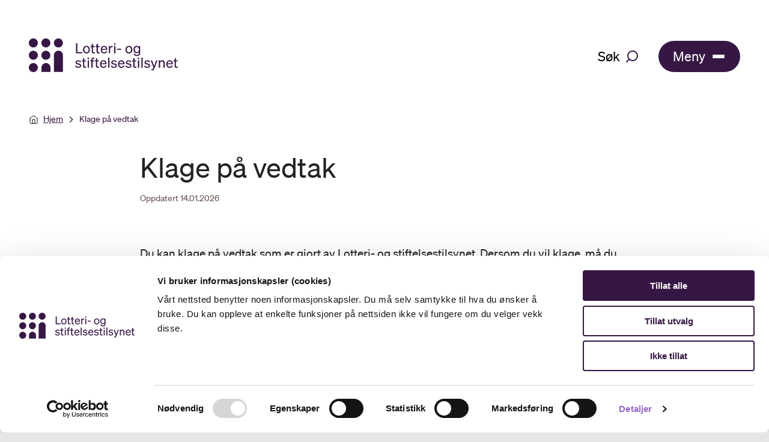

--- FILE ---
content_type: text/html; charset=UTF-8
request_url: https://lottstift.no/klage-pa-vedtak/
body_size: 16995
content:
<!DOCTYPE html>
<html lang="nb-NO">
<head>
	<meta charset="UTF-8" />
	<meta name="viewport" content="width=device-width, initial-scale=1" />
	<meta name='robots' content='index, follow, max-image-preview:large, max-snippet:-1, max-video-preview:-1' />
	<style>img:is([sizes="auto" i], [sizes^="auto," i]) { contain-intrinsic-size: 3000px 1500px }</style>
			<!-- Google Consent Mode -->
		<script data-cookieconsent="ignore">
			window.dataLayer = window.dataLayer || [];
			function gtag() {
				dataLayer.push(arguments);
			}
			gtag("consent", "default", {
				ad_personalization: "denied",
				ad_storage: "denied",
				ad_user_data: "denied",
				analytics_storage: "denied",
				functionality_storage: "denied",
				personalization_storage: "denied",
				security_storage: "granted",
				wait_for_update: 500,
			});
			gtag("set", "ads_data_redaction", true);
			gtag("set", "url_passthrough", false);
		</script>
		<!-- End Google Consent Mode-->
					<!-- Google Tag Manager -->
			<script>
				(function(w,d,s,l,i){w[l]=w[l]||[];w[l].push({'gtm.start':
				new Date().getTime(),event:'gtm.js'});var f=d.getElementsByTagName(s)[0],
				j=d.createElement(s),dl=l!='dataLayer'?'&l='+l:'';j.async=true;j.src=
				'https://www.googletagmanager.com/gtm.js?id='+i+dl;f.parentNode.insertBefore(j,f);
				})(window,document,'script','dataLayer','GTM-PV37LMZ');
			</script>
			<!-- End Google Tag Manager -->
					<!-- Cookiebot CMP-->
			<script
				id="Cookiebot"
				src="https://consent.cookiebot.com/uc.js"
				data-cbid="5c4f23e9-94ca-4507-ab49-e7cc866f9b1f"
				data-blockingmode="auto"
				type="text/javascript"
				data-consentmode-defaults="disabled"
				data-culture="nb"			></script>
			<!-- End Cookiebot CMP -->
			
	<!-- This site is optimized with the Yoast SEO Premium plugin v24.8 (Yoast SEO v24.9) - https://yoast.com/wordpress/plugins/seo/ -->
	<title>Klage på vedtak - Lottstift</title>
	<link rel="canonical" href="https://lottstift.no/klage-pa-vedtak/" />
	<meta property="og:locale" content="nb_NO" />
	<meta property="og:type" content="article" />
	<meta property="og:title" content="Klage på vedtak" />
	<meta property="og:description" content="Du kan klage p&aring; vedtak som er gjort av Lotteri- og stiftelsestilsynet. Dersom du vil klage, m&aring; du sende klagen til Lotteri- og stiftelsestilsynet innen tre uker etter at du..." />
	<meta property="og:url" content="https://lottstift.no/klage-pa-vedtak/" />
	<meta property="og:site_name" content="Lottstift" />
	<meta property="article:publisher" content="https://www.facebook.com/Lotteritilsynet" />
	<meta property="article:modified_time" content="2026-01-14T10:33:48+00:00" />
	<meta name="twitter:card" content="summary_large_image" />
	<meta name="twitter:label1" content="Ansl. lesetid" />
	<meta name="twitter:data1" content="2 minutter" />
	<script type="application/ld+json" class="yoast-schema-graph">{"@context":"https://schema.org","@graph":[{"@type":"WebPage","@id":"https://lottstift.no/klage-pa-vedtak/","url":"https://lottstift.no/klage-pa-vedtak/","name":"Klage på vedtak - Lottstift","isPartOf":{"@id":"https://lottstift.no/#website"},"datePublished":"2021-07-26T14:43:54+00:00","dateModified":"2026-01-14T10:33:48+00:00","breadcrumb":{"@id":"https://lottstift.no/klage-pa-vedtak/#breadcrumb"},"inLanguage":"nb-NO","potentialAction":[{"@type":"ReadAction","target":["https://lottstift.no/klage-pa-vedtak/"]}]},{"@type":"BreadcrumbList","@id":"https://lottstift.no/klage-pa-vedtak/#breadcrumb","itemListElement":[{"@type":"ListItem","position":1,"name":"Hjem","item":"https://lottstift.no/"},{"@type":"ListItem","position":2,"name":"Klage på vedtak"}]},{"@type":"WebSite","@id":"https://lottstift.no/#website","url":"https://lottstift.no/","name":"Lottstift","description":"Lotteri- og stiftelsestilsynet","publisher":{"@id":"https://lottstift.no/#organization"},"potentialAction":[{"@type":"SearchAction","target":{"@type":"EntryPoint","urlTemplate":"https://lottstift.no/?s={search_term_string}"},"query-input":{"@type":"PropertyValueSpecification","valueRequired":true,"valueName":"search_term_string"}}],"inLanguage":"nb-NO"},{"@type":"Organization","@id":"https://lottstift.no/#organization","name":"Lottstift","url":"https://lottstift.no/","logo":{"@type":"ImageObject","inLanguage":"nb-NO","@id":"https://lottstift.no/#/schema/logo/image/","url":"https://lottstift.no/app/uploads/2021/03/logo.svg","contentUrl":"https://lottstift.no/app/uploads/2021/03/logo.svg","width":252,"height":56,"caption":"Lottstift"},"image":{"@id":"https://lottstift.no/#/schema/logo/image/"},"sameAs":["https://www.facebook.com/Lotteritilsynet"]}]}</script>
	<!-- / Yoast SEO Premium plugin. -->


<link rel='dns-prefetch' href='//siteimproveanalytics.com' />
<script type="text/javascript">
/* <![CDATA[ */
window._wpemojiSettings = {"baseUrl":"https:\/\/s.w.org\/images\/core\/emoji\/15.0.3\/72x72\/","ext":".png","svgUrl":"https:\/\/s.w.org\/images\/core\/emoji\/15.0.3\/svg\/","svgExt":".svg","source":{"concatemoji":"https:\/\/lottstift.no\/wp\/wp-includes\/js\/wp-emoji-release.min.js?ver=6.7.4"}};
/*! This file is auto-generated */
!function(i,n){var o,s,e;function c(e){try{var t={supportTests:e,timestamp:(new Date).valueOf()};sessionStorage.setItem(o,JSON.stringify(t))}catch(e){}}function p(e,t,n){e.clearRect(0,0,e.canvas.width,e.canvas.height),e.fillText(t,0,0);var t=new Uint32Array(e.getImageData(0,0,e.canvas.width,e.canvas.height).data),r=(e.clearRect(0,0,e.canvas.width,e.canvas.height),e.fillText(n,0,0),new Uint32Array(e.getImageData(0,0,e.canvas.width,e.canvas.height).data));return t.every(function(e,t){return e===r[t]})}function u(e,t,n){switch(t){case"flag":return n(e,"\ud83c\udff3\ufe0f\u200d\u26a7\ufe0f","\ud83c\udff3\ufe0f\u200b\u26a7\ufe0f")?!1:!n(e,"\ud83c\uddfa\ud83c\uddf3","\ud83c\uddfa\u200b\ud83c\uddf3")&&!n(e,"\ud83c\udff4\udb40\udc67\udb40\udc62\udb40\udc65\udb40\udc6e\udb40\udc67\udb40\udc7f","\ud83c\udff4\u200b\udb40\udc67\u200b\udb40\udc62\u200b\udb40\udc65\u200b\udb40\udc6e\u200b\udb40\udc67\u200b\udb40\udc7f");case"emoji":return!n(e,"\ud83d\udc26\u200d\u2b1b","\ud83d\udc26\u200b\u2b1b")}return!1}function f(e,t,n){var r="undefined"!=typeof WorkerGlobalScope&&self instanceof WorkerGlobalScope?new OffscreenCanvas(300,150):i.createElement("canvas"),a=r.getContext("2d",{willReadFrequently:!0}),o=(a.textBaseline="top",a.font="600 32px Arial",{});return e.forEach(function(e){o[e]=t(a,e,n)}),o}function t(e){var t=i.createElement("script");t.src=e,t.defer=!0,i.head.appendChild(t)}"undefined"!=typeof Promise&&(o="wpEmojiSettingsSupports",s=["flag","emoji"],n.supports={everything:!0,everythingExceptFlag:!0},e=new Promise(function(e){i.addEventListener("DOMContentLoaded",e,{once:!0})}),new Promise(function(t){var n=function(){try{var e=JSON.parse(sessionStorage.getItem(o));if("object"==typeof e&&"number"==typeof e.timestamp&&(new Date).valueOf()<e.timestamp+604800&&"object"==typeof e.supportTests)return e.supportTests}catch(e){}return null}();if(!n){if("undefined"!=typeof Worker&&"undefined"!=typeof OffscreenCanvas&&"undefined"!=typeof URL&&URL.createObjectURL&&"undefined"!=typeof Blob)try{var e="postMessage("+f.toString()+"("+[JSON.stringify(s),u.toString(),p.toString()].join(",")+"));",r=new Blob([e],{type:"text/javascript"}),a=new Worker(URL.createObjectURL(r),{name:"wpTestEmojiSupports"});return void(a.onmessage=function(e){c(n=e.data),a.terminate(),t(n)})}catch(e){}c(n=f(s,u,p))}t(n)}).then(function(e){for(var t in e)n.supports[t]=e[t],n.supports.everything=n.supports.everything&&n.supports[t],"flag"!==t&&(n.supports.everythingExceptFlag=n.supports.everythingExceptFlag&&n.supports[t]);n.supports.everythingExceptFlag=n.supports.everythingExceptFlag&&!n.supports.flag,n.DOMReady=!1,n.readyCallback=function(){n.DOMReady=!0}}).then(function(){return e}).then(function(){var e;n.supports.everything||(n.readyCallback(),(e=n.source||{}).concatemoji?t(e.concatemoji):e.wpemoji&&e.twemoji&&(t(e.twemoji),t(e.wpemoji)))}))}((window,document),window._wpemojiSettings);
/* ]]> */
</script>
<link rel='stylesheet' id='lottstift-newsletter-cta-style-style-css' href='https://lottstift.no/app/plugins/lottstift-newsletter-cta/build/style.css?ver=1765878720' type='text/css' media='all' />
<style id='wp-emoji-styles-inline-css' type='text/css'>

	img.wp-smiley, img.emoji {
		display: inline !important;
		border: none !important;
		box-shadow: none !important;
		height: 1em !important;
		width: 1em !important;
		margin: 0 0.07em !important;
		vertical-align: -0.1em !important;
		background: none !important;
		padding: 0 !important;
	}
</style>
<link rel='stylesheet' id='wp-block-library-css' href='https://lottstift.no/wp/wp-includes/css/dist/block-library/style.min.css?ver=6.7.4' type='text/css' media='all' />
<style id='wp-block-library-theme-inline-css' type='text/css'>
.wp-block-audio :where(figcaption){color:#555;font-size:13px;text-align:center}.is-dark-theme .wp-block-audio :where(figcaption){color:#ffffffa6}.wp-block-audio{margin:0 0 1em}.wp-block-code{border:1px solid #ccc;border-radius:4px;font-family:Menlo,Consolas,monaco,monospace;padding:.8em 1em}.wp-block-embed :where(figcaption){color:#555;font-size:13px;text-align:center}.is-dark-theme .wp-block-embed :where(figcaption){color:#ffffffa6}.wp-block-embed{margin:0 0 1em}.blocks-gallery-caption{color:#555;font-size:13px;text-align:center}.is-dark-theme .blocks-gallery-caption{color:#ffffffa6}:root :where(.wp-block-image figcaption){color:#555;font-size:13px;text-align:center}.is-dark-theme :root :where(.wp-block-image figcaption){color:#ffffffa6}.wp-block-image{margin:0 0 1em}.wp-block-pullquote{border-bottom:4px solid;border-top:4px solid;color:currentColor;margin-bottom:1.75em}.wp-block-pullquote cite,.wp-block-pullquote footer,.wp-block-pullquote__citation{color:currentColor;font-size:.8125em;font-style:normal;text-transform:uppercase}.wp-block-quote{border-left:.25em solid;margin:0 0 1.75em;padding-left:1em}.wp-block-quote cite,.wp-block-quote footer{color:currentColor;font-size:.8125em;font-style:normal;position:relative}.wp-block-quote:where(.has-text-align-right){border-left:none;border-right:.25em solid;padding-left:0;padding-right:1em}.wp-block-quote:where(.has-text-align-center){border:none;padding-left:0}.wp-block-quote.is-large,.wp-block-quote.is-style-large,.wp-block-quote:where(.is-style-plain){border:none}.wp-block-search .wp-block-search__label{font-weight:700}.wp-block-search__button{border:1px solid #ccc;padding:.375em .625em}:where(.wp-block-group.has-background){padding:1.25em 2.375em}.wp-block-separator.has-css-opacity{opacity:.4}.wp-block-separator{border:none;border-bottom:2px solid;margin-left:auto;margin-right:auto}.wp-block-separator.has-alpha-channel-opacity{opacity:1}.wp-block-separator:not(.is-style-wide):not(.is-style-dots){width:100px}.wp-block-separator.has-background:not(.is-style-dots){border-bottom:none;height:1px}.wp-block-separator.has-background:not(.is-style-wide):not(.is-style-dots){height:2px}.wp-block-table{margin:0 0 1em}.wp-block-table td,.wp-block-table th{word-break:normal}.wp-block-table :where(figcaption){color:#555;font-size:13px;text-align:center}.is-dark-theme .wp-block-table :where(figcaption){color:#ffffffa6}.wp-block-video :where(figcaption){color:#555;font-size:13px;text-align:center}.is-dark-theme .wp-block-video :where(figcaption){color:#ffffffa6}.wp-block-video{margin:0 0 1em}:root :where(.wp-block-template-part.has-background){margin-bottom:0;margin-top:0;padding:1.25em 2.375em}
</style>
<link rel='stylesheet' id='lottstift-timeline-frontend-style-css' href='https://lottstift.no/app/plugins/lottstift-timeline/build/style.css?ver=1765878723' type='text/css' media='all' />
<link rel='stylesheet' id='lottstift-accentuated-link-style-frontend-css' href='https://lottstift.no/app/plugins/lottstift-accentuated-link/build/style.css?ver=1765878719' type='text/css' media='all' />
<link rel='stylesheet' id='lottstift-accordion-frontend-style-css' href='https://lottstift.no/app/plugins/lottstift-accordion/build/style.css?ver=1765878723' type='text/css' media='all' />
<link rel='stylesheet' id='lottstift-alert-frontend-style-css' href='https://lottstift.no/app/plugins/lottstift-alert/build/style.css?ver=1765878720' type='text/css' media='all' />
<link rel='stylesheet' id='lottstift-branded-link-frontend-style-css' href='https://lottstift.no/app/plugins/lottstift-branded-link/build/style.css?ver=1765878720' type='text/css' media='all' />
<link rel='stylesheet' id='lottstift-cards-group-frontend-style-css' href='https://lottstift.no/app/plugins/lottstift-cards-group/build/style.css?ver=1765878719' type='text/css' media='all' />
<link rel='stylesheet' id='lottstift-events-frontend-style-css' href='https://lottstift.no/app/plugins/lottstift-events/build/style.css?ver=1765878724' type='text/css' media='all' />
<link rel='stylesheet' id='lottstift-fact-box-frontend-style-css' href='https://lottstift.no/app/plugins/lottstift-fact-box/build/style.css?ver=1765878719' type='text/css' media='all' />
<link rel='stylesheet' id='lottstift-hero-frontend-style-css' href='https://lottstift.no/app/plugins/lottstift-hero/build/style.css?ver=1765878721' type='text/css' media='all' />
<link rel='stylesheet' id='lottstift-key-figures-frontend-style-css' href='https://lottstift.no/app/plugins/lottstift-key-figures/build/style.css?ver=1765878723' type='text/css' media='all' />
<link rel='stylesheet' id='lottstift-link-list-frontend-style-css' href='https://lottstift.no/app/plugins/lottstift-link-list/build/style.css?ver=1765878723' type='text/css' media='all' />
<link rel='stylesheet' id='lottstift-people-frontend-style-css' href='https://lottstift.no/app/plugins/lottstift-people/build/style.css?ver=1765878723' type='text/css' media='all' />
<link rel='stylesheet' id='lottstift-text-columns-frontend-style-css' href='https://lottstift.no/app/plugins/lottstift-text-columns/build/style.css?ver=1765878723' type='text/css' media='all' />
<style id='safe-svg-svg-icon-style-inline-css' type='text/css'>
.safe-svg-cover{text-align:center}.safe-svg-cover .safe-svg-inside{display:inline-block;max-width:100%}.safe-svg-cover svg{fill:currentColor;height:100%;max-height:100%;max-width:100%;width:100%}

</style>
<link rel='stylesheet' id='teft-newsletter-block-style-css' href='https://lottstift.no/app/plugins/teft-newsletter/build/style.css?ver=1764504410' type='text/css' media='all' />
<style id='t2-featured-content-layout-style-inline-css' type='text/css'>
:where(body){--t2-featured-content-layout-spacing-gap:var(--wp--custom--t-2-featured-content-layout--spacing--gap,1rem);--t2-featured-content-layout-spacing-row-gap:var(--wp--custom--t-2-featured-content-layout--spacing--row-gap,var(--t2-featured-content-layout-spacing-gap));--t2-featured-content-layout-spacing-column-gap:var(--wp--custom--t-2-featured-content-layout--spacing--column-gap,var(--t2-featured-content-layout-spacing-gap));--t2-featured-content-layout-spacing-margin:var(--wp--custom--t-2-featured-content-layout--spacing--margin,1.75em 0)}:where(.t2-featured-content-layout){margin-block:var(--t2-featured-content-layout-spacing-margin)}.t2-featured-content-layout{display:grid;gap:var(--t2-featured-content-layout-spacing-row-gap) var(--t2-featured-content-layout-spacing-column-gap);grid-auto-flow:dense;grid-template-columns:repeat(auto-fill,minmax(calc(50% - var(--t2-featured-content-layout-spacing-column-gap)),1fr))}@media (min-width:782px){.t2-featured-content-layout{grid-template-columns:repeat(auto-fill,minmax(calc(8.33333% - var(--t2-featured-content-layout-spacing-column-gap)),1fr))}}.t2-featured-content-layout.has-background{padding:2rem}.t2-featured-content-layout>*{grid-column:span 2}@media (min-width:782px){.t2-featured-content-layout>*{grid-column:span 4}.t2-featured-content-layout-col-3{grid-column:span 3}.t2-featured-content-layout-col-6{grid-column:span 6}.t2-featured-content-layout-col-8{grid-column:span 8}.t2-featured-content-layout-col-12{grid-column:span 12}}.t2-featured-content-layout-row-2{grid-row:span 2}.t2-featured-content-layout-row-3{grid-row:span 3}.t2-featured-content-layout-row-4{grid-row:span 4}
</style>
<style id='t2-featured-single-post-style-inline-css' type='text/css'>
.t2-featured-content{background:var(--wp--preset--color--background,#fff);color:var(--wp--preset--color--foreground,#000);position:relative}.t2-featured-content a{color:inherit;text-decoration:none;z-index:1}.t2-post-link:is(.t2-featured-content a):before{content:"";display:flex;height:100%;left:0;position:absolute;top:0;width:100%;z-index:0}.t2-featured-content img{max-width:100%;vertical-align:bottom}.t2-featured-content:focus{outline:1px auto highlight;outline:1px auto -webkit-focus-ring-color}
</style>
<style id='t2-ingress-style-inline-css' type='text/css'>
:where(body){--t2-ingress-typography-font-size:var(--wp--custom--t-2-ingress--typography--font-size,1.1875em);--t2-ingress-typography-font-weight:var(--wp--custom--t-2-ingress--typography--font-weight,initial)}:where(.t2-ingress){font-size:var(--t2-ingress-typography-font-size);font-weight:var(--t2-ingress-typography-font-weight)}
</style>
<style id='t2-gallery-style-inline-css' type='text/css'>
:where(body){--t2-gallery-spacing-margin:var(--wp--custom--t-2-gallery--spacing--margin,1.75em 0);--t2-gallery-spacing-grid-gap:var(--wp--custom--t-2-gallery--grid-gap,1rem);--t2-gallery-caption-gap:var(--wp--custom--t-2-gallery--caption--gap,var(--wp--custom--t-2--caption--gap,var(--wp--preset--spacing--30)))}.t2-has-gallery-dialog{overflow:hidden}.t2-has-gallery-dialog figure{margin:0}.t2-gallery__backdrop{background-color:#000000d9;bottom:0;color:#fff;display:none;left:0;margin:0!important;max-width:100%!important;overflow:auto;padding:5rem;position:fixed;right:0;top:0;z-index:99999}.t2-gallery__backdrop.active{display:block}.t2-gallery__backdrop svg{fill:currentColor}.t2-gallery__item{box-sizing:border-box;display:none;flex-direction:column;height:100%;left:0;padding:5rem .5rem;position:absolute;top:0;width:100%}@media (min-width:960px){.t2-gallery__item{padding-left:5rem;padding-right:5rem}}.t2-gallery__item.has-caption{padding-bottom:2rem}.t2-gallery__item img{height:100%;left:0;object-fit:contain;position:absolute;top:0;width:100%}.t2-gallery__item.active{display:flex}.t2-gallery__item-image{flex-grow:1;position:relative}.t2-gallery__close{align-items:center;background-color:initial;border:0;color:inherit;cursor:pointer;display:flex;font-family:inherit;font-size:1rem;font-weight:600;justify-content:center;line-height:1;padding:.75rem;position:absolute;right:1rem;top:1rem;z-index:2}.t2-gallery__close svg{margin-left:.5rem}.t2-gallery__icon{align-items:center;background-color:initial;border:0;bottom:1.3rem;color:inherit;cursor:pointer;display:flex;height:3rem;justify-content:center;padding:0;position:absolute;width:3rem;z-index:2}@media (min-width:960px){.t2-gallery__icon{bottom:auto;margin-top:-1.5rem;top:50%}}.t2-gallery__icon--prev{left:.5rem}@media (min-width:960px){.t2-gallery__icon--prev{left:1rem}}.t2-gallery__icon--next{right:.5rem}@media (min-width:960px){.t2-gallery__icon--next{right:1rem}}:where(.t2-gallery-block){margin-block:var(--t2-gallery-spacing-margin)}.t2-gallery-block>figure{margin:0}.t2-gallery,figure.t2-gallery{display:flex;flex-wrap:wrap;margin:0;padding:0}:is(figure.t2-gallery,.t2-gallery)>.t2-gallery__image{margin-bottom:0;margin-left:0;margin-right:var(--t2-gallery-spacing-grid-gap);margin-top:0;max-width:100%;width:100%}:is(:is(figure.t2-gallery,.t2-gallery)>.t2-gallery__image):last-child{margin-right:0}:is(figure.t2-gallery,.t2-gallery) a{display:flex}:is(figure.t2-gallery,.t2-gallery) img{vertical-align:bottom}.t2-gallery-block .wp-element-caption:first-of-type{margin-block-start:var(--t2-gallery-caption-gap)}.t2-gallery.has-1-columns>.t2-gallery__image{margin-right:0}.t2-gallery.has-2-columns>.t2-gallery__image{width:calc(50% - var(--t2-gallery-spacing-grid-gap)/2)}.t2-gallery.has-3-columns>.t2-gallery__image{width:calc(33.33333% - var(--t2-gallery-spacing-grid-gap)/3*2)}.t2-gallery.has-4-columns>.t2-gallery__image{width:calc(25% - var(--t2-gallery-spacing-grid-gap)/4*3)}.t2-gallery.has-5-columns>.t2-gallery__image{width:calc(20% - var(--t2-gallery-spacing-grid-gap)/5*4)}.t2-gallery.has-6-columns>.t2-gallery__image{width:calc(16.66667% - var(--t2-gallery-spacing-grid-gap)/6*5)}.t2-gallery.has-2-columns.make-0-big>.t2-gallery__image:nth-of-type(2n),.t2-gallery.has-2-columns.make-1-big>.t2-gallery__image:nth-child(odd),.t2-gallery.has-3-columns.make-0-big>.t2-gallery__image:nth-of-type(3n),.t2-gallery.has-3-columns.make-1-big>.t2-gallery__image:nth-child(3n+1),.t2-gallery.has-3-columns.make-2-big>.t2-gallery__image:nth-child(3n+2),.t2-gallery.has-4-columns.make-0-big>.t2-gallery__image:nth-of-type(4n),.t2-gallery.has-4-columns.make-1-big>.t2-gallery__image:nth-child(4n+1),.t2-gallery.has-4-columns.make-2-big>.t2-gallery__image:nth-child(4n+2),.t2-gallery.has-4-columns.make-3-big>.t2-gallery__image:nth-child(4n+3),.t2-gallery.has-5-columns.make-0-big>.t2-gallery__image:nth-of-type(5n),.t2-gallery.has-5-columns.make-1-big>.t2-gallery__image:nth-child(5n+1),.t2-gallery.has-5-columns.make-2-big>.t2-gallery__image:nth-child(5n+2),.t2-gallery.has-5-columns.make-3-big>.t2-gallery__image:nth-child(5n+3),.t2-gallery.has-5-columns.make-4-big>.t2-gallery__image:nth-child(5n+4),.t2-gallery.has-6-columns.make-0-big>.t2-gallery__image:nth-of-type(6n),.t2-gallery.has-6-columns.make-1-big>.t2-gallery__image:nth-child(6n+1),.t2-gallery.has-6-columns.make-2-big>.t2-gallery__image:nth-child(6n+2),.t2-gallery.has-6-columns.make-3-big>.t2-gallery__image:nth-child(6n+3),.t2-gallery.has-6-columns.make-4-big>.t2-gallery__image:nth-child(6n+4),.t2-gallery.has-6-columns.make-5-big>.t2-gallery__image:nth-child(6n+5){margin-right:0}.t2-gallery>.t2-gallery__image.has-size-100{margin-right:0;width:100%}.t2-gallery>.t2-gallery__image.has-size-50{margin-right:var(--t2-gallery-spacing-grid-gap);width:calc(50% - var(--t2-gallery-spacing-grid-gap)/2)}:is(.t2-gallery>.t2-gallery__image.has-size-50):nth-child(2){margin-right:0}.t2-gallery>.t2-gallery__image.has-size-33{margin-right:var(--t2-gallery-spacing-grid-gap);width:calc(33.33333% - var(--t2-gallery-spacing-grid-gap)/3*2)}:is(.t2-gallery>.t2-gallery__image.has-size-33):nth-child(3){margin-right:0}.t2-gallery>.t2-gallery__image.has-size-25{margin-right:var(--t2-gallery-spacing-grid-gap);width:calc(25% - var(--t2-gallery-spacing-grid-gap)/4*3)}:is(.t2-gallery>.t2-gallery__image.has-size-25):nth-child(4){margin-right:0}.t2-gallery>.t2-gallery__image.has-size-20{margin-right:var(--t2-gallery-spacing-grid-gap);width:calc(20% - var(--t2-gallery-spacing-grid-gap)/5*4)}:is(.t2-gallery>.t2-gallery__image.has-size-20):nth-child(5){margin-right:0}:is(.is-cropped .t2-gallery) a{height:100%}:is(.is-cropped .t2-gallery) img{height:100%;object-fit:cover;width:100%}
</style>
<style id='t2-post-excerpt-style-inline-css' type='text/css'>
.t2-post-excerpt p{margin:0}
</style>
<style id='t2-post-featured-image-style-inline-css' type='text/css'>
.t2-post-featured-image{margin:0 0 1rem}.t2-post-featured-image.has-image-ratio-16-9{aspect-ratio:16/9}.t2-post-featured-image.has-image-ratio-4-3{aspect-ratio:4/3}.t2-post-featured-image.has-image-ratio-1-1{aspect-ratio:1/1}.t2-post-featured-image.has-image-ratio-3-2{aspect-ratio:3/2}.t2-post-featured-image img,.t2-post-featured-image__fallback{height:100%;object-fit:cover;object-position:var(--t2-focal-point,center center);width:100%}.t2-post-featured-image__fallback{align-items:center;background:var(--t2-fallback-background,#96969640);display:flex;font-size:3em;justify-content:center}
</style>
<style id='t2-post-link-style-inline-css' type='text/css'>
.t2-post-link{width:100%}.t2-featured-single-post.has-background .t2-post-link{padding-bottom:1rem}.t2-featured-single-post.has-background .t2-post-link>.wp-block-group:first-child{padding-top:1rem}
</style>
<style id='t2-post-title-style-inline-css' type='text/css'>
.t2-post-title{margin:0}.t2-featured-single-post.has-background .t2-post-title{padding:0 1rem}
</style>
<style id='global-styles-inline-css' type='text/css'>
:root{--wp--preset--aspect-ratio--square: 1;--wp--preset--aspect-ratio--4-3: 4/3;--wp--preset--aspect-ratio--3-4: 3/4;--wp--preset--aspect-ratio--3-2: 3/2;--wp--preset--aspect-ratio--2-3: 2/3;--wp--preset--aspect-ratio--16-9: 16/9;--wp--preset--aspect-ratio--9-16: 9/16;--wp--preset--color--black: #000000;--wp--preset--color--cyan-bluish-gray: #abb8c3;--wp--preset--color--white: #ffffff;--wp--preset--color--pale-pink: #f78da7;--wp--preset--color--vivid-red: #cf2e2e;--wp--preset--color--luminous-vivid-orange: #ff6900;--wp--preset--color--luminous-vivid-amber: #fcb900;--wp--preset--color--light-green-cyan: #7bdcb5;--wp--preset--color--vivid-green-cyan: #00d084;--wp--preset--color--pale-cyan-blue: #8ed1fc;--wp--preset--color--vivid-cyan-blue: #0693e3;--wp--preset--color--vivid-purple: #9b51e0;--wp--preset--gradient--vivid-cyan-blue-to-vivid-purple: linear-gradient(135deg,rgba(6,147,227,1) 0%,rgb(155,81,224) 100%);--wp--preset--gradient--light-green-cyan-to-vivid-green-cyan: linear-gradient(135deg,rgb(122,220,180) 0%,rgb(0,208,130) 100%);--wp--preset--gradient--luminous-vivid-amber-to-luminous-vivid-orange: linear-gradient(135deg,rgba(252,185,0,1) 0%,rgba(255,105,0,1) 100%);--wp--preset--gradient--luminous-vivid-orange-to-vivid-red: linear-gradient(135deg,rgba(255,105,0,1) 0%,rgb(207,46,46) 100%);--wp--preset--gradient--very-light-gray-to-cyan-bluish-gray: linear-gradient(135deg,rgb(238,238,238) 0%,rgb(169,184,195) 100%);--wp--preset--gradient--cool-to-warm-spectrum: linear-gradient(135deg,rgb(74,234,220) 0%,rgb(151,120,209) 20%,rgb(207,42,186) 40%,rgb(238,44,130) 60%,rgb(251,105,98) 80%,rgb(254,248,76) 100%);--wp--preset--gradient--blush-light-purple: linear-gradient(135deg,rgb(255,206,236) 0%,rgb(152,150,240) 100%);--wp--preset--gradient--blush-bordeaux: linear-gradient(135deg,rgb(254,205,165) 0%,rgb(254,45,45) 50%,rgb(107,0,62) 100%);--wp--preset--gradient--luminous-dusk: linear-gradient(135deg,rgb(255,203,112) 0%,rgb(199,81,192) 50%,rgb(65,88,208) 100%);--wp--preset--gradient--pale-ocean: linear-gradient(135deg,rgb(255,245,203) 0%,rgb(182,227,212) 50%,rgb(51,167,181) 100%);--wp--preset--gradient--electric-grass: linear-gradient(135deg,rgb(202,248,128) 0%,rgb(113,206,126) 100%);--wp--preset--gradient--midnight: linear-gradient(135deg,rgb(2,3,129) 0%,rgb(40,116,252) 100%);--wp--preset--font-size--small: 13px;--wp--preset--font-size--medium: 20px;--wp--preset--font-size--large: 36px;--wp--preset--font-size--x-large: 42px;--wp--preset--spacing--20: 0.44rem;--wp--preset--spacing--30: 0.67rem;--wp--preset--spacing--40: 1rem;--wp--preset--spacing--50: 1.5rem;--wp--preset--spacing--60: 2.25rem;--wp--preset--spacing--70: 3.38rem;--wp--preset--spacing--80: 5.06rem;--wp--preset--shadow--natural: 6px 6px 9px rgba(0, 0, 0, 0.2);--wp--preset--shadow--deep: 12px 12px 50px rgba(0, 0, 0, 0.4);--wp--preset--shadow--sharp: 6px 6px 0px rgba(0, 0, 0, 0.2);--wp--preset--shadow--outlined: 6px 6px 0px -3px rgba(255, 255, 255, 1), 6px 6px rgba(0, 0, 0, 1);--wp--preset--shadow--crisp: 6px 6px 0px rgba(0, 0, 0, 1);}:root { --wp--style--global--content-size: 50.875rem;--wp--style--global--wide-size: 1230px; }:where(body) { margin: 0; }.wp-site-blocks > .alignleft { float: left; margin-right: 2em; }.wp-site-blocks > .alignright { float: right; margin-left: 2em; }.wp-site-blocks > .aligncenter { justify-content: center; margin-left: auto; margin-right: auto; }:where(.wp-site-blocks) > * { margin-block-start: 24px; margin-block-end: 0; }:where(.wp-site-blocks) > :first-child { margin-block-start: 0; }:where(.wp-site-blocks) > :last-child { margin-block-end: 0; }:root { --wp--style--block-gap: 24px; }:root :where(.is-layout-flow) > :first-child{margin-block-start: 0;}:root :where(.is-layout-flow) > :last-child{margin-block-end: 0;}:root :where(.is-layout-flow) > *{margin-block-start: 24px;margin-block-end: 0;}:root :where(.is-layout-constrained) > :first-child{margin-block-start: 0;}:root :where(.is-layout-constrained) > :last-child{margin-block-end: 0;}:root :where(.is-layout-constrained) > *{margin-block-start: 24px;margin-block-end: 0;}:root :where(.is-layout-flex){gap: 24px;}:root :where(.is-layout-grid){gap: 24px;}.is-layout-flow > .alignleft{float: left;margin-inline-start: 0;margin-inline-end: 2em;}.is-layout-flow > .alignright{float: right;margin-inline-start: 2em;margin-inline-end: 0;}.is-layout-flow > .aligncenter{margin-left: auto !important;margin-right: auto !important;}.is-layout-constrained > .alignleft{float: left;margin-inline-start: 0;margin-inline-end: 2em;}.is-layout-constrained > .alignright{float: right;margin-inline-start: 2em;margin-inline-end: 0;}.is-layout-constrained > .aligncenter{margin-left: auto !important;margin-right: auto !important;}.is-layout-constrained > :where(:not(.alignleft):not(.alignright):not(.alignfull)){max-width: var(--wp--style--global--content-size);margin-left: auto !important;margin-right: auto !important;}.is-layout-constrained > .alignwide{max-width: var(--wp--style--global--wide-size);}body .is-layout-flex{display: flex;}.is-layout-flex{flex-wrap: wrap;align-items: center;}.is-layout-flex > :is(*, div){margin: 0;}body .is-layout-grid{display: grid;}.is-layout-grid > :is(*, div){margin: 0;}body{font-family: var(--teft-typography-font-family);font-size: var(--teft-typography-m);line-height: var(--teft-typography-body-line-height);padding-top: 0px;padding-right: 0px;padding-bottom: 0px;padding-left: 0px;}a:where(:not(.wp-element-button)){text-decoration: underline;}h1{font-size: var(--teft-typography-5xl);}h2{font-size: var(--teft-typography-xxl);}h3{font-size: var(--teft-typography-xl);}h4{font-size: var(--teft-typography-l);}h5{font-size: var(--teft-typography-l);}h6{font-size: var(--teft-typography-l);}:root :where(.wp-element-button, .wp-block-button__link){background-color: #32373c;border-width: 0;color: #fff;font-family: inherit;font-size: inherit;line-height: inherit;padding: calc(0.667em + 2px) calc(1.333em + 2px);text-decoration: none;}.has-black-color{color: var(--wp--preset--color--black) !important;}.has-cyan-bluish-gray-color{color: var(--wp--preset--color--cyan-bluish-gray) !important;}.has-white-color{color: var(--wp--preset--color--white) !important;}.has-pale-pink-color{color: var(--wp--preset--color--pale-pink) !important;}.has-vivid-red-color{color: var(--wp--preset--color--vivid-red) !important;}.has-luminous-vivid-orange-color{color: var(--wp--preset--color--luminous-vivid-orange) !important;}.has-luminous-vivid-amber-color{color: var(--wp--preset--color--luminous-vivid-amber) !important;}.has-light-green-cyan-color{color: var(--wp--preset--color--light-green-cyan) !important;}.has-vivid-green-cyan-color{color: var(--wp--preset--color--vivid-green-cyan) !important;}.has-pale-cyan-blue-color{color: var(--wp--preset--color--pale-cyan-blue) !important;}.has-vivid-cyan-blue-color{color: var(--wp--preset--color--vivid-cyan-blue) !important;}.has-vivid-purple-color{color: var(--wp--preset--color--vivid-purple) !important;}.has-black-background-color{background-color: var(--wp--preset--color--black) !important;}.has-cyan-bluish-gray-background-color{background-color: var(--wp--preset--color--cyan-bluish-gray) !important;}.has-white-background-color{background-color: var(--wp--preset--color--white) !important;}.has-pale-pink-background-color{background-color: var(--wp--preset--color--pale-pink) !important;}.has-vivid-red-background-color{background-color: var(--wp--preset--color--vivid-red) !important;}.has-luminous-vivid-orange-background-color{background-color: var(--wp--preset--color--luminous-vivid-orange) !important;}.has-luminous-vivid-amber-background-color{background-color: var(--wp--preset--color--luminous-vivid-amber) !important;}.has-light-green-cyan-background-color{background-color: var(--wp--preset--color--light-green-cyan) !important;}.has-vivid-green-cyan-background-color{background-color: var(--wp--preset--color--vivid-green-cyan) !important;}.has-pale-cyan-blue-background-color{background-color: var(--wp--preset--color--pale-cyan-blue) !important;}.has-vivid-cyan-blue-background-color{background-color: var(--wp--preset--color--vivid-cyan-blue) !important;}.has-vivid-purple-background-color{background-color: var(--wp--preset--color--vivid-purple) !important;}.has-black-border-color{border-color: var(--wp--preset--color--black) !important;}.has-cyan-bluish-gray-border-color{border-color: var(--wp--preset--color--cyan-bluish-gray) !important;}.has-white-border-color{border-color: var(--wp--preset--color--white) !important;}.has-pale-pink-border-color{border-color: var(--wp--preset--color--pale-pink) !important;}.has-vivid-red-border-color{border-color: var(--wp--preset--color--vivid-red) !important;}.has-luminous-vivid-orange-border-color{border-color: var(--wp--preset--color--luminous-vivid-orange) !important;}.has-luminous-vivid-amber-border-color{border-color: var(--wp--preset--color--luminous-vivid-amber) !important;}.has-light-green-cyan-border-color{border-color: var(--wp--preset--color--light-green-cyan) !important;}.has-vivid-green-cyan-border-color{border-color: var(--wp--preset--color--vivid-green-cyan) !important;}.has-pale-cyan-blue-border-color{border-color: var(--wp--preset--color--pale-cyan-blue) !important;}.has-vivid-cyan-blue-border-color{border-color: var(--wp--preset--color--vivid-cyan-blue) !important;}.has-vivid-purple-border-color{border-color: var(--wp--preset--color--vivid-purple) !important;}.has-vivid-cyan-blue-to-vivid-purple-gradient-background{background: var(--wp--preset--gradient--vivid-cyan-blue-to-vivid-purple) !important;}.has-light-green-cyan-to-vivid-green-cyan-gradient-background{background: var(--wp--preset--gradient--light-green-cyan-to-vivid-green-cyan) !important;}.has-luminous-vivid-amber-to-luminous-vivid-orange-gradient-background{background: var(--wp--preset--gradient--luminous-vivid-amber-to-luminous-vivid-orange) !important;}.has-luminous-vivid-orange-to-vivid-red-gradient-background{background: var(--wp--preset--gradient--luminous-vivid-orange-to-vivid-red) !important;}.has-very-light-gray-to-cyan-bluish-gray-gradient-background{background: var(--wp--preset--gradient--very-light-gray-to-cyan-bluish-gray) !important;}.has-cool-to-warm-spectrum-gradient-background{background: var(--wp--preset--gradient--cool-to-warm-spectrum) !important;}.has-blush-light-purple-gradient-background{background: var(--wp--preset--gradient--blush-light-purple) !important;}.has-blush-bordeaux-gradient-background{background: var(--wp--preset--gradient--blush-bordeaux) !important;}.has-luminous-dusk-gradient-background{background: var(--wp--preset--gradient--luminous-dusk) !important;}.has-pale-ocean-gradient-background{background: var(--wp--preset--gradient--pale-ocean) !important;}.has-electric-grass-gradient-background{background: var(--wp--preset--gradient--electric-grass) !important;}.has-midnight-gradient-background{background: var(--wp--preset--gradient--midnight) !important;}.has-small-font-size{font-size: var(--wp--preset--font-size--small) !important;}.has-medium-font-size{font-size: var(--wp--preset--font-size--medium) !important;}.has-large-font-size{font-size: var(--wp--preset--font-size--large) !important;}.has-x-large-font-size{font-size: var(--wp--preset--font-size--x-large) !important;}
:root :where(.wp-block-pullquote){font-size: 1.5em;line-height: 1.6;}
</style>
<link rel='stylesheet' id='teft-css' href='https://lottstift.no/app/themes/lottstift-theme/build/style.css?ver=1765878725' type='text/css' media='all' />
<link rel='stylesheet' id='tablepress-default-css' href='https://lottstift.no/app/plugins/tablepress/css/build/default.css?ver=3.1.3' type='text/css' media='all' />
<script type="text/javascript" src="https://lottstift.no/wp/wp-includes/js/dist/vendor/wp-polyfill.min.js?ver=3.15.0" id="wp-polyfill-js"></script>
<script type="text/javascript" src="https://lottstift.no/app/plugins/t2/build/block-library/gallery/script.js?ver=37215a6b65344f1eafba" id="t2-gallery-script-js"></script>
<link rel="https://api.w.org/" href="https://lottstift.no/wp-json/" /><link rel="alternate" title="JSON" type="application/json" href="https://lottstift.no/wp-json/wp/v2/pages/34986" /><link rel="EditURI" type="application/rsd+xml" title="RSD" href="https://lottstift.no/wp/xmlrpc.php?rsd" />
<meta name="generator" content="WordPress 6.7.4" />
<link rel='shortlink' href='https://lottstift.no/?p=34986' />
<link rel="alternate" title="oEmbed (JSON)" type="application/json+oembed" href="https://lottstift.no/wp-json/oembed/1.0/embed?url=https%3A%2F%2Flottstift.no%2Fklage-pa-vedtak%2F" />
<link rel="alternate" title="oEmbed (XML)" type="text/xml+oembed" href="https://lottstift.no/wp-json/oembed/1.0/embed?url=https%3A%2F%2Flottstift.no%2Fklage-pa-vedtak%2F&#038;format=xml" />
<!-- Matomo -->
<script>
  var _paq = window._paq = window._paq || [];
  /* tracker methods like "setCustomDimension" should be called before "trackPageView" */
  _paq.push(['disableCookies']);
  _paq.push(['trackPageView']);
  _paq.push(['enableLinkTracking']);
  (function() {
    var u="https://lottstift.matomo.cloud/";
    _paq.push(['setTrackerUrl', u+'matomo.php']);
    _paq.push(['setSiteId', '13']);
    var d=document, g=d.createElement('script'), s=d.getElementsByTagName('script')[0];
    g.async=true; g.src='https://cdn.matomo.cloud/lottstift.matomo.cloud/matomo.js'; s.parentNode.insertBefore(g,s);
  })();
</script>
<!-- End Matomo Code --><link rel="icon" href="https://lottstift.no/app/uploads/2021/04/favicon.svg" sizes="32x32" />
<link rel="icon" href="https://lottstift.no/app/uploads/2021/04/favicon.svg" sizes="192x192" />
<link rel="apple-touch-icon" href="https://lottstift.no/app/uploads/2021/04/favicon.svg" />
<meta name="msapplication-TileImage" content="https://lottstift.no/app/uploads/2021/04/favicon.svg" />
		<style type="text/css" id="wp-custom-css">
			.gform_required_legend {display:none;}
#gform_wrapper_17 .gform_next_button, #gform_wrapper_17 .gform_button {background-color:#c63336;}
.gform_wrapper.gravity-theme .gf_progressbar {background:#fff;}
.gfield_description {padding-bottom: 0px !important;}

#gform_wrapper_8 .gform_next_button, #gform_wrapper_8 .gform_button {
    background-color: #f5921d;
    color: #000;
}
#gform_wrapper_8 .gform_previous_button.button {
	background-color: #fff;
    color: #6b7280;
}		</style>
		</head>
<body class="page-template-default page page-id-34986 wp-custom-logo wp-embed-responsive">
		<!-- Google Tag Manager (noscript) -->
		<noscript><iframe src="https://www.googletagmanager.com?id=GTM-PV37LMZ"
		height="0" width="0" style="display:none;visibility:hidden"></iframe></noscript>
		<!-- End Google Tag Manager (noscript) -->
		
<a class="skip-link screen-reader-text" href="#content">Gå til hovedinnhold</a>
<div class="site hfeed">

	
	<header id="masthead" class="site-header">
		<div class="site-container"><div class="site-header--branding">
	<a href="https://lottstift.no/" title="Til forsiden"><svg width="252" height="56" viewBox="0 0 252 56" fill="none" xmlns="http://www.w3.org/2000/svg">
<title>Lotteri og stiftelsestilsynet</title>
<path d="M21.0049 48.5055C21.0049 46.5178 21.7945 44.6115 23.2001 43.2059C24.6056 41.8004 26.5119 41.0107 28.4997 41.0107C30.4874 41.0107 32.3938 41.8004 33.7993 43.2059C35.2048 44.6115 35.9945 46.5178 35.9945 48.5055V55.6378H21.0049V48.5055Z" fill="#361744"/>
<path d="M7.4948 14.9896C11.6341 14.9896 14.9896 11.6341 14.9896 7.4948C14.9896 3.35554 11.6341 0 7.4948 0C3.35554 0 0 3.35554 0 7.4948C0 11.6341 3.35554 14.9896 7.4948 14.9896Z" fill="#361744"/>
<path d="M7.4948 35.4945C11.6341 35.4945 14.9896 32.1389 14.9896 27.9997C14.9896 23.8604 11.6341 20.5049 7.4948 20.5049C3.35554 20.5049 0 23.8604 0 27.9997C0 32.1389 3.35554 35.4945 7.4948 35.4945Z" fill="#361744"/>
<path d="M7.4948 56.0003C11.6341 56.0003 14.9896 52.6448 14.9896 48.5055C14.9896 44.3663 11.6341 41.0107 7.4948 41.0107C3.35554 41.0107 0 44.3663 0 48.5055C0 52.6448 3.35554 56.0003 7.4948 56.0003Z" fill="#361744"/>
<path d="M28.3444 14.9896C32.4837 14.9896 35.8392 11.6341 35.8392 7.4948C35.8392 3.35554 32.4837 0 28.3444 0C24.2051 0 20.8496 3.35554 20.8496 7.4948C20.8496 11.6341 24.2051 14.9896 28.3444 14.9896Z" fill="#361744"/>
<path d="M28.3444 35.4945C32.4837 35.4945 35.8392 32.1389 35.8392 27.9997C35.8392 23.8604 32.4837 20.5049 28.3444 20.5049C24.2051 20.5049 20.8496 23.8604 20.8496 27.9997C20.8496 32.1389 24.2051 35.4945 28.3444 35.4945Z" fill="#361744"/>
<path d="M49.195 14.9896C53.3343 14.9896 56.6898 11.6341 56.6898 7.4948C56.6898 3.35554 53.3343 0 49.195 0C45.0557 0 41.7002 3.35554 41.7002 7.4948C41.7002 11.6341 45.0557 14.9896 49.195 14.9896Z" fill="#361744"/>
<path d="M41.7798 28.0005C41.76 27.0039 41.9391 26.0133 42.3068 25.0868C42.6744 24.1603 43.2232 23.3165 43.921 22.6046C44.6188 21.8928 45.4515 21.3273 46.3706 20.9413C47.2896 20.5553 48.2763 20.3564 49.2731 20.3564C50.2699 20.3564 51.2567 20.5553 52.1757 20.9413C53.0947 21.3273 53.9275 21.8928 54.6252 22.6046C55.323 23.3165 55.8718 24.1603 56.2395 25.0868C56.6071 26.0133 56.7863 27.0039 56.7664 28.0005V55.6379H41.7798V28.0005Z" fill="#361744"/>
<path d="M78.4551 8.02344H80.7017V22.8585H89.0762V24.8228H78.4551V8.02344Z" fill="#361744"/>
<path d="M95.9438 25.0816C92.5976 25.0816 90.2559 22.508 90.2559 18.7161C90.2559 14.9241 92.5976 12.3535 95.9438 12.3535C99.29 12.3535 101.635 14.9271 101.635 18.722C101.635 22.517 99.2871 25.0816 95.9438 25.0816ZM95.9438 23.2807C98.0954 23.2807 99.51 21.4976 99.51 18.7161C99.51 15.9345 98.1073 14.1306 95.9438 14.1306C93.7804 14.1306 92.3777 15.9137 92.3777 18.7161C92.3777 21.5184 93.7893 23.2807 95.9438 23.2807Z" fill="#361744"/>
<path d="M104.74 14.3895H102.847V12.5857H104.74V9.01953H106.82V12.5857H109.605V14.3895H106.82V21.5723C106.82 22.8591 107.453 23.0938 108.529 23.0938C108.978 23.1051 109.426 23.0571 109.863 22.9512V24.755C109.255 24.8829 108.636 24.9457 108.015 24.9423C105.934 24.9423 104.746 24.2409 104.746 21.8992L104.74 14.3895Z" fill="#361744"/>
<path d="M112.814 14.3895H110.918V12.5857H112.814V9.01953H114.894V12.5857H117.682V14.3895H114.9V21.5723C114.9 22.8591 115.53 23.0938 116.606 23.0938C117.055 23.1054 117.504 23.0574 117.94 22.9512V24.755C117.333 24.8831 116.713 24.9458 116.092 24.9423C114.012 24.9423 112.823 24.2409 112.823 21.8992L112.814 14.3895Z" fill="#361744"/>
<path d="M119.646 18.7219C119.646 15.0726 121.964 12.3594 125.293 12.3594C128.707 12.3594 130.508 14.9567 130.508 18.3475V19.0518H121.658C121.777 21.6253 123.251 23.2628 125.379 23.2628C127.016 23.2628 128.187 22.3713 128.562 20.921L130.41 21.5778C129.661 23.7531 127.813 25.0875 125.379 25.0875C121.985 25.0815 119.646 22.4842 119.646 18.7219ZM121.777 17.4352H128.381C128.333 15.7056 127.397 14.1662 125.269 14.1662C123.483 14.1543 122.14 15.349 121.777 17.4292V17.4352Z" fill="#361744"/>
<path d="M139.584 14.6688C139.244 14.6023 138.899 14.5714 138.553 14.5767C136.77 14.5767 135.346 15.9794 135.346 18.1428V24.8234H133.242V12.5856H135.346V14.6658C135.628 14.0035 136.102 13.4411 136.707 13.0517C137.312 12.6622 138.021 12.4636 138.74 12.4816C139.022 12.4822 139.304 12.498 139.584 12.5291V14.6688Z" fill="#361744"/>
<path d="M141.923 8.02344H144.217V10.4573H141.923V8.02344ZM144.131 24.8228H142.027V12.5851H144.131V24.8228Z" fill="#361744"/>
<path d="M147.188 17.0547H153.575V18.9507H147.188V17.0547Z" fill="#361744"/>
<path d="M166.538 25.0816C163.194 25.0816 160.853 22.508 160.853 18.7161C160.853 14.9241 163.194 12.3535 166.538 12.3535C169.881 12.3535 172.225 14.9271 172.225 18.722C172.225 22.517 169.884 25.0816 166.538 25.0816ZM166.538 23.2807C168.692 23.2807 170.104 21.4976 170.104 18.7161C170.104 15.9345 168.701 14.1306 166.538 14.1306C164.374 14.1306 162.971 15.9137 162.971 18.7161C162.971 21.5184 164.386 23.2807 166.538 23.2807Z" fill="#361744"/>
<path d="M179.691 29.2926C176.999 29.2926 175.034 28.0534 174.342 25.8067L176.309 25.0578C176.708 26.6269 177.971 27.5393 179.679 27.5393C181.831 27.5393 183.245 26.4397 183.245 23.887V22.508C182.592 23.6968 181.21 24.5437 179.504 24.5437C176.158 24.5437 174.19 21.7829 174.19 18.4367C174.19 15.0905 176.158 12.3535 179.504 12.3535C181.186 12.3535 182.592 13.1945 183.245 14.3892V12.5853H185.352V23.7235C185.376 27.3045 183.014 29.2926 179.691 29.2926ZM179.902 14.202C177.679 14.202 176.336 15.8632 176.336 18.4367C176.336 21.0103 177.694 22.6953 179.902 22.6953C181.655 22.6953 183.293 21.3847 183.293 18.6953V18.2495C183.293 15.5125 181.655 14.202 179.902 14.202Z" fill="#361744"/>
<path d="M78.6266 45.0135C78.9676 45.7127 79.5012 46.3 80.1644 46.7064C80.8277 47.1128 81.5933 47.3214 82.371 47.3077C83.7975 47.3077 85.0605 46.6985 85.0605 45.3642C85.0605 44.0299 83.8896 43.8427 81.8777 43.4236C79.8658 43.0046 77.7618 42.5321 77.7618 40.0299C77.7618 37.8546 79.6549 36.333 82.2522 36.333C84.4513 36.333 86.2552 37.4088 86.9803 38.859L85.4944 40.0477C85.1891 39.433 84.7137 38.9188 84.1247 38.5664C83.5358 38.214 82.858 38.0381 82.1719 38.0596C80.7663 38.0596 79.8302 38.7609 79.8302 39.8605C79.8302 41.0076 80.9089 41.2186 82.6147 41.593C84.7217 42.0834 87.1318 42.5054 87.1318 45.1592C87.1318 47.4979 85.0011 49.0433 82.377 49.0433C80.1541 49.0433 77.9193 48.0834 76.9951 46.1904L78.6266 45.0135Z" fill="#361744"/>
<path d="M90.1636 38.3682H88.2617V36.5673H90.1577V32.9863H92.2379V36.5525H95.0225V38.3533H92.2439V45.5361C92.2439 46.8229 92.8769 47.0577 93.9527 47.0577C94.4016 47.0688 94.8501 47.0218 95.287 46.918V48.7367C94.6793 48.8647 94.0596 48.9275 93.4385 48.9239C91.3583 48.9239 90.1696 48.2226 90.1696 45.8808L90.1636 38.3682Z" fill="#361744"/>
<path d="M97.8154 32.0029H100.107V34.4368H97.8154V32.0029ZM100.015 48.8053H97.9076V36.5676H100.015V48.8053Z" fill="#361744"/>
<path d="M108.975 33.6639C108.672 33.6267 108.367 33.6118 108.063 33.6193C106.823 33.6193 106.146 34.1572 106.146 35.7233V36.5673H108.859V38.3682H106.146V48.805H104.039V38.3682H102.19V36.5673H104.039V35.5836C104.039 33.2062 105.349 31.7471 107.852 31.7471C108.274 31.7471 108.508 31.7708 108.975 31.7916V33.6639Z" fill="#361744"/>
<path d="M111.643 38.3682H109.747V36.5673H111.643V32.9863H113.723V36.5525H116.508V38.3533H113.723V45.5361C113.723 46.8229 114.353 47.0577 115.429 47.0577C115.878 47.0688 116.327 47.0218 116.763 46.918V48.7367C116.156 48.8647 115.536 48.9275 114.915 48.9239C112.835 48.9239 111.646 48.2226 111.646 45.8808L111.643 38.3682Z" fill="#361744"/>
<path d="M118.476 42.6985C118.476 39.0462 120.794 36.333 124.122 36.333C127.537 36.333 129.337 38.9303 129.337 42.3241V43.0254H120.487C120.606 45.599 122.08 47.2364 124.208 47.2364C125.846 47.2364 127.016 46.3449 127.391 44.8976L129.239 45.5514C128.49 47.7268 126.642 49.0611 124.208 49.0611C120.817 49.0611 118.476 46.4638 118.476 42.6985ZM120.606 41.4118H127.192C127.144 39.6792 126.208 38.1428 124.08 38.1428C122.312 38.1339 120.981 39.3286 120.606 41.4118Z" fill="#361744"/>
<path d="M134.178 48.8053H132.071V32.0029H134.178V48.8053Z" fill="#361744"/>
<path d="M138.084 45.0135C138.425 45.7122 138.959 46.2991 139.622 46.7055C140.285 47.1118 141.05 47.3207 141.828 47.3077C143.257 47.3077 144.52 46.6985 144.52 45.3642C144.52 44.0299 143.35 43.8427 141.338 43.4236C139.326 43.0046 137.219 42.5321 137.219 40.0299C137.219 37.8546 139.115 36.333 141.712 36.333C143.911 36.333 145.712 37.4088 146.437 38.859L144.951 40.0477C144.648 39.4316 144.173 38.9162 143.583 38.5635C142.994 38.2108 142.315 38.0358 141.629 38.0596C140.226 38.0596 139.29 38.7609 139.29 39.8605C139.29 41.0076 140.366 41.2186 142.075 41.593C144.182 42.0834 146.592 42.5054 146.592 45.1592C146.592 47.4979 144.461 49.0433 141.837 49.0433C139.614 49.0433 137.379 48.0834 136.455 46.1904L138.084 45.0135Z" fill="#361744"/>
<path d="M148.452 42.6985C148.452 39.0462 150.767 36.333 154.098 36.333C157.516 36.333 159.317 38.9303 159.317 42.3241V43.0254H150.464C150.58 45.599 152.054 47.2364 154.185 47.2364C155.822 47.2364 156.993 46.3449 157.367 44.8976L159.216 45.5514C158.467 47.7268 156.619 49.0611 154.185 49.0611C150.791 49.0611 148.452 46.4638 148.452 42.6985ZM150.58 41.4118H157.18C157.133 39.6792 156.197 38.1428 154.066 38.1428C152.289 38.1339 150.966 39.3286 150.58 41.4118Z" fill="#361744"/>
<path d="M162.327 45.0135C162.668 45.7127 163.202 46.3 163.865 46.7064C164.528 47.1128 165.294 47.3214 166.071 47.3077C167.498 47.3077 168.746 46.6985 168.746 45.3642C168.746 44.0299 167.575 43.8427 165.563 43.4236C163.551 43.0046 161.447 42.5321 161.447 40.0299C161.447 37.8546 163.34 36.333 165.938 36.333C168.137 36.333 169.941 37.4088 170.666 38.859L169.18 40.0477C168.875 39.433 168.399 38.9188 167.81 38.5664C167.221 38.214 166.544 38.0381 165.857 38.0596C164.452 38.0596 163.516 38.7609 163.516 39.8605C163.516 41.0076 164.594 41.2186 166.3 41.593C168.407 42.0834 170.817 42.5054 170.817 45.1592C170.817 47.4979 168.69 49.0433 166.063 49.0433C163.84 49.0433 161.605 48.0834 160.681 46.1904L162.327 45.0135Z" fill="#361744"/>
<path d="M173.864 38.3682H171.968V36.5673H173.864V32.9863H175.944V36.5525H178.726V38.3533H175.944V45.5361C175.944 46.8229 176.574 47.0577 177.65 47.0577C178.099 47.0688 178.547 47.0218 178.984 46.918V48.7367C178.376 48.8647 177.757 48.9275 177.136 48.9239C175.055 48.9239 173.867 48.2226 173.867 45.8808L173.864 38.3682Z" fill="#361744"/>
<path d="M181.516 32.0029H183.807V34.4368H181.516V32.0029ZM183.715 48.8053H181.608V36.5676H183.715V48.8053Z" fill="#361744"/>
<path d="M189.447 48.8053H187.34V32.0029H189.447V48.8053Z" fill="#361744"/>
<path d="M193.355 45.0135C193.696 45.7125 194.229 46.2997 194.891 46.7061C195.554 47.1125 196.319 47.3212 197.097 47.3077C198.526 47.3077 199.789 46.6985 199.789 45.3642C199.789 44.0299 198.618 43.8427 196.606 43.4236C194.594 43.0046 192.487 42.5321 192.487 40.0299C192.487 37.8546 194.383 36.333 196.981 36.333C199.18 36.333 200.981 37.4088 201.709 38.859L200.223 40.0477C199.918 39.433 199.442 38.9188 198.853 38.5664C198.264 38.214 197.586 38.0381 196.9 38.0596C195.495 38.0596 194.559 38.7609 194.559 39.8605C194.559 41.0076 195.634 41.2186 197.343 41.593C199.45 42.0834 201.86 42.5054 201.86 45.1592C201.86 47.4979 199.73 49.0433 197.105 49.0433C194.883 49.0433 192.648 48.0834 191.727 46.1904L193.355 45.0135Z" fill="#361744"/>
<path d="M205.079 53.1558C204.694 53.1651 204.31 53.1343 203.932 53.0637V51.236C204.26 51.3195 204.598 51.3595 204.936 51.3549C205.849 51.3549 206.342 51.028 206.832 49.8096L207.427 48.3594L202.886 36.5674H205.109L208.55 45.9255L211.944 36.5674H214.143L208.877 50.1365C208.167 51.9849 207.207 53.1558 205.079 53.1558Z" fill="#361744"/>
<path d="M216.309 36.5672H218.424V38.2284C218.829 37.6358 219.374 37.1525 220.011 36.8217C220.648 36.4908 221.356 36.3228 222.074 36.3324C224.671 36.3324 226.145 38.1333 226.145 40.7306V48.8049H224.038V41.3072C224.038 39.5984 223.313 38.3116 221.488 38.3116C221.076 38.3129 220.667 38.3973 220.288 38.5598C219.908 38.7223 219.565 38.9595 219.279 39.2574C218.993 39.5552 218.77 39.9075 218.623 40.2934C218.477 40.6793 218.409 41.0907 218.424 41.5033V48.8049H216.317L216.309 36.5672Z" fill="#361744"/>
<path d="M228.781 42.6985C228.781 39.0462 231.096 36.333 234.428 36.333C237.842 36.333 239.643 38.9303 239.643 42.3241V43.0254H230.793C230.906 45.599 232.392 47.2513 234.514 47.2513C236.151 47.2513 237.322 46.3598 237.697 44.9125L239.545 45.5663C238.796 47.7416 236.948 49.0759 234.514 49.0759C231.12 49.0611 228.781 46.4638 228.781 42.6985ZM230.909 41.4118H237.509C237.462 39.6792 236.526 38.1428 234.398 38.1428C232.618 38.1339 231.283 39.3286 230.906 41.4118H230.909Z" fill="#361744"/>
<path d="M242.705 38.3682H240.809V36.5673H242.705V32.9863H244.785V36.5524H247.569V38.3533H244.785V45.5361C244.785 46.8229 245.415 47.0577 246.494 47.0577C246.942 47.0686 247.389 47.0217 247.825 46.918V48.7367C247.217 48.8649 246.598 48.9277 245.977 48.9239C243.896 48.9239 242.708 48.2226 242.708 45.8808L242.705 38.3682Z" fill="#361744"/>
</svg>
</a>
</div>
<a
	class="site-header--language-button"
	href="https://lottstift.no/en"
>
	<span class="label open">English</span>

	<svg width="24" height="24" viewBox="0 0 24 24" fill="none" xmlns="http://www.w3.org/2000/svg">
	<path d="M12 22C17.5228 22 22 17.5228 22 12C22 6.47715 17.5228 2 12 2C6.47715 2 2 6.47715 2 12C2 17.5228 6.47715 22 12 22Z" stroke="white" stroke-width="2" stroke-linecap="round" stroke-linejoin="round"/>
	<path d="M2 12H22" stroke="white" stroke-width="2" stroke-linecap="round" stroke-linejoin="round"/>
	<path d="M12 2C14.5013 4.73835 15.9228 8.29203 16 12C15.9228 15.708 14.5013 19.2616 12 22C9.49872 19.2616 8.07725 15.708 8 12C8.07725 8.29203 9.49872 4.73835 12 2V2Z" stroke="white" stroke-width="2" stroke-linecap="round" stroke-linejoin="round"/>
	</svg>
</a>
<div class="site-header--search">

	<button
		type="button"
		class="site-header--search--toggle"
		aria-controls="site-search"
		aria-expanded="false"
		aria-haspopup="true"
	>
		<span class="label open">Søk</span>
		<svg
			aria-label="Søk"
			class="site-search__icon"
			xmlns="http://www.w3.org/2000/svg"
			viewBox="0 0 24 24"
			fill="none"
		>
			<path d="M5 11C5 15.4183 8.58172 19 13 19C17.4183 19 21 15.4183 21 11C21 6.58172 17.4183 3 13 3C8.58172 3 5 6.58172 5 11Z" stroke="#361744" stroke-width="2" stroke-linecap="round" stroke-linejoin="round"/>
			<path d="M3.0001 21.0004L7.3501 16.6504" stroke="#361744" stroke-width="2" stroke-linecap="round" stroke-linejoin="round"/>
		</svg>
	</button>

	<div id="site-search" class="site-search" aria-hidden="true">
		<form role="search" method="get" class="search-form" action="https://lottstift.no/">
				<label>
					<span class="screen-reader-text">Søk etter:</span>
					<input type="search" class="search-field" placeholder="Søk &hellip;" value="" name="s" />
				</label>
				<input type="submit" class="search-submit" value="Søk" />
			</form>	</div>

</div>
<button
	type="button"
	class="site-header--nav-toggle"
	aria-controls="site-header--nav"
	aria-expanded="false">
	<span class="label open">Meny</span>
	<span class="label close">Lukk</span>
	<span class="line-wrap">
	<span class="line"></span>
	<span class="line"></span>
	<span class="line"></span>
</span>
</button>

<div class="menu-wrapper">
<nav id="site-header--nav" class="menu-container" aria-label="Toppmeny">
	<ul id="menu-menu-1" class="main-menu"><li id="menu-item-244" class="menu-item menu-item-type-post_type menu-item-object-page menu-item-244"><a href="https://lottstift.no/for-stiftelser/">For stiftelser</a></li>
<li id="menu-item-33656" class="menu-item menu-item-type-post_type menu-item-object-page menu-item-33656"><a href="https://lottstift.no/for-frivilligheten/">For frivilligheten</a></li>
<li id="menu-item-33657" class="menu-item menu-item-type-post_type menu-item-object-page menu-item-33657"><a href="https://lottstift.no/for-spillere/">For spillere</a></li>
<li id="menu-item-33655" class="menu-item menu-item-type-post_type menu-item-object-page menu-item-33655"><a href="https://lottstift.no/for-aktorer/">For aktører</a></li>
</ul><ul id="menu-menu-2" class="secondary-menu"><li id="menu-item-34158" class="menu-item menu-item-type-post_type menu-item-object-page menu-item-34158"><a href="https://lottstift.no/om-lotteri-og-stiftelsestilsynet/">Om oss</a></li>
<li id="menu-item-43075" class="menu-item menu-item-type-post_type menu-item-object-page menu-item-43075"><a href="https://lottstift.no/jobb-hos-oss/">Jobb hos oss</a></li>
<li id="menu-item-34162" class="menu-item menu-item-type-post_type menu-item-object-page menu-item-34162"><a href="https://lottstift.no/rapportar-og-publikasjonar/">Rapportar og publikasjonar</a></li>
<li id="menu-item-34159" class="menu-item menu-item-type-post_type menu-item-object-page menu-item-34159"><a href="https://lottstift.no/tilsyn-og-kontroll/">Tilsyn og kontroll</a></li>
</ul><ul id="menu-menu-3" class="tertiary-menu"><li id="menu-item-34188" class="menu-item menu-item-type-post_type menu-item-object-page menu-item-34188"><a href="https://lottstift.no/kontakt-oss/">Kontakt oss</a></li>
<li id="menu-item-34163" class="menu-item menu-item-type-post_type menu-item-object-page menu-item-34163"><a href="https://lottstift.no/presserom/">Presserom</a></li>
<li id="menu-item-34183" class="menu-item menu-item-type-post_type menu-item-object-page menu-item-34183"><a href="https://lottstift.no/tips-oss/">Tips oss</a></li>
<li id="menu-item-36236" class="menu-item menu-item-type-post_type menu-item-object-page menu-item-36236"><a href="https://lottstift.no/aktuelt/">Aktuelt</a></li>
</ul>
</nav>
</div>
</div>	</header>

	
	<main id="content" class="site-content">
							<div class="breadcrumbs-container">
			<p id="breadcrumbs"><span><span><a href="https://lottstift.no/">Hjem</a></span>  <span class="breadcrumb_last" aria-current="page">Klage på vedtak</span></span></p>			</div>
					<article id="post-34986" class="post-34986 page type-page status-publish hentry">

				<header class="entry-header">
		<h1 class="entry-title">Klage på vedtak</h1>	</header>
	
			<div class="entry-content is-layout-constrained main-content">
				<div class="byline-post-meta"><div class="byline-row"><span class="byline-date">Oppdatert 14.01.2026</span></div></div>				<?xml encoding="UTF-8"><p>Du kan klage p&aring; vedtak som er gjort av Lotteri- og stiftelsestilsynet. Dersom du vil klage, m&aring; du sende klagen til Lotteri- og stiftelsestilsynet innen tre uker etter at du fikk tilsendt vedtaket. Send klagen til:</p>


<?xml encoding="UTF-8"><p>Lotteri- og stiftelsestilsynet<br>Postboks 800, 6805 F&Oslash;RDE<br>eller via  e-post: <a href="mailto:postmottak@lottstift.no" aria-label="postmottak@lottstift.no">postmottak@lottstift.no</a></p>


<?xml encoding="UTF-8"><p>Vi vil vurdere saken p&aring; nytt n&aring;r vi f&aring;r klagen. Dersom Lotteri- og stiftelsestilsynet ikke finner grunn til &aring; gj&oslash;re om vedtaket, sender vi klagen videre til Lotterinemnda, som er et uavhengig klageorgan.</p>


<?xml encoding="UTF-8"><p>V&aelig;r oppmerksom p&aring; at partene etter forvaltningsloven har rett til innsyn i dokumentene i saken. Du kan ogs&aring; f&aring; tilkjent saksomkostninger.<br>Kontakt oss om du har sp&oslash;rsm&aring;l om klager p&aring; vedtak vi har gjort.</p>


<?xml encoding="UTF-8"><h2 class="wp-block-heading" id="h-eget-klageskjema-pa-enkelte-tilskuddsordninger">Eget klageskjema p&aring; enkelte tilskuddsordninger</h2>


<?xml encoding="UTF-8"><p>I tre av tilskuddsordningene v&aring;re har vi et eget klageskjema du kan bruke.</p>


<?xml encoding="UTF-8"><p>Klageskjemaet gjelder for disse ordningene:</p>


<?xml encoding="UTF-8"><ul class="wp-block-list"><?xml encoding="UTF-8"><li><a href="https://lottstift.no/for-frivilligheten/momskompensasjon-pa-varer-og-tjenester/" aria-label="Momskompensasjon for frivillige organisasjoner">Momskompensasjon for frivillige organisasjoner</a></li>


<?xml encoding="UTF-8"><li><a href="https://lottstift.no/for-frivilligheten/tilskudd-fra-norsk-tippings-spilleoverskudd/" aria-label="Tilskudd til samfunnsnyttige og humanit&aelig;re organisasjoner fra spilloverskuddet til Norsk Tipping">Tilskudd til samfunnsnyttige og humanit&aelig;re organisasjoner fra spilloverskuddet til Norsk Tipping</a></li>


<?xml encoding="UTF-8"><li><a href="https://lottstift.no/for-frivilligheten/stromstotte/" aria-label="Str&oslash;mst&oslash;tte for frivillige lag og organisasjoner">Str&oslash;mst&oslash;tte for frivillige lag og organisasjoner</a></li>
</ul>


<?xml encoding="UTF-8"><div class="wp-block-buttons is-layout-flex wp-block-buttons-is-layout-flex"><?xml encoding="UTF-8"><div class="wp-block-button is-style-default-light-purple"><a class="wp-block-button__link wp-element-button" href="https://tilskot2.lottstift.no/klageskjema" target="_blank" rel="noreferrer noopener" aria-label="G&aring; til klageskjema">G&aring; til klageskjema</a></div>
</div>


<?xml encoding="UTF-8"><p>For de andre tilskuddsordningene m&aring; klagen sendes til:</p>


<?xml encoding="UTF-8"><p>Lotteri- og stiftelsestilsynet<br>Postboks 800, 6805 F&Oslash;RDE<br>eller via  e-post: <a href="mailto:postmottak@lottstift.no" aria-label="postmottak@lottstift.no">postmottak@lottstift.no</a> </p>


<?xml encoding="UTF-8"><div class="wp-block-lottstift-branded-link"><div class="lottstift-branded-link__icon"></div><div class="lottstift-branded-link__content"><h2 class="lottstift-branded-link__title">Stiftelser kan klage p&aring; vedtak her</h2><p class="lottstift-branded-link__text">Det er laget en egen side med informasjon om klager som gjeld stiftelser.</p><a class="lottstift-branded-link__url" href="https://lottstift.no/for-stiftelser/klage-pa-vedtak-i-stiftelsessaker/" aria-label="Klage p&aring; vedtak i stiftelsessaker"><svg width="16" height="16" viewbox="0 0 32 32" fill="none" xmlns="http://www.w3.org/2000/svg" aria-hidden="true"><rect width="32" height="32" rx="16" fill="#0D2E5B"></rect><path fill-rule="evenodd" clip-rule="evenodd" d="M11.0502 10.0503C10.498 10.0503 10.0502 10.498 10.0502 11.0503C10.0502 11.6025 10.498 12.0503 11.0502 12.0503L18.5355 12.0503L10.3431 20.2426C9.95261 20.6332 9.95261 21.2663 10.3431 21.6569C10.7337 22.0474 11.3668 22.0474 11.7573 21.6569L19.9497 13.4645V20.9497C19.9497 21.502 20.3975 21.9497 20.9497 21.9497C21.502 21.9497 21.9497 21.502 21.9497 20.9497V11.0513C21.9497 11.0478 21.9497 11.0444 21.9497 11.041C21.9474 10.7891 21.8505 10.5379 21.659 10.3453C21.6583 10.3446 21.6575 10.3439 21.6568 10.3431C21.6561 10.3424 21.6554 10.3417 21.6547 10.341C21.5593 10.2462 21.4496 10.1746 21.3325 10.1261C21.2173 10.0783 21.0912 10.0515 20.959 10.0503C20.9556 10.0503 20.9522 10.0503 20.9489 10.0503M11.0502 10.0503L20.9489 10.0503L11.0502 10.0503Z" fill="white"></path></svg><span class="lottstift-branded-link__url-text">Klage p&aring; vedtak i stiftelsessaker</span></a></div></div>
			</div>

					</article>
			</main><!-- .site-content -->
		<footer class="site-footer">
		<div class="site-container">
			<div class="footer-content">
				<div class="footer-logo">
					<img src="https://lottstift.no/app/themes/lottstift-theme/assets/images/logo-inverted.svg" alt="Lottstift Logo">
				</div>
				<div class="footer-widgets-1"><div class="footer-widget"><h1 class="footer-widget--title">Adresse</h1>			<div class="textwidget"><p>Storehagen 1B, Postboks 800</p>
<p>6805 Førde</p>
</div>
		</div></div><div class="footer-widgets-2"><div class="footer-widget"><h1 class="footer-widget--title">Kontaktinformasjon</h1>			<div class="textwidget"><p><a href="https://lottstift.no/kontakt-oss/">Kontakt oss</a></p>
</div>
		</div></div>			</div>
			<nav class="site-footer-menu" aria-label="Bunnområde %s">
	<div class="menu-footer-meny-container"><ul id="menu-footer-meny" class="menu"><li id="menu-item-36988" class="menu-item menu-item-type-post_type menu-item-object-page menu-item-36988"><a href="https://lottstift.no/personvernerklaering/">Personvernerklæring</a></li>
<li id="menu-item-43100" class="menu-item menu-item-type-custom menu-item-object-custom menu-item-43100"><a href="https://uustatus.no/nn/erklaringer/publisert/c249171e-6b8d-4022-bb3c-c6305e486f93">Tilgjengelighetserklæring</a></li>
<li id="menu-item-37023" class="menu-item menu-item-type-post_type menu-item-object-page menu-item-37023"><a href="https://lottstift.no/postjournal/">Postjournal</a></li>
</ul></div></nav>
		</div>
	</footer>
	</div><!-- .site -->

<script type="text/javascript" src="https://lottstift.no/app/plugins/lottstift-accordion/build/frontend.js?ver=cee58f1cc0e375783473" id="lottstift-accordion-frontend-js"></script>
<script type="text/javascript" src="https://lottstift.no/app/plugins/lottstift-fact-box/build/frontend.js?ver=ea0d58b031f4e22f3c43" id="lottstift-fact-box-frontend-js"></script>
<script type="text/javascript" src="https://lottstift.no/wp/wp-includes/js/dist/vendor/react.min.js?ver=18.3.1.1" id="react-js"></script>
<script type="text/javascript" src="https://lottstift.no/wp/wp-includes/js/dist/vendor/react-dom.min.js?ver=18.3.1.1" id="react-dom-js"></script>
<script type="text/javascript" src="https://lottstift.no/wp/wp-includes/js/dist/escape-html.min.js?ver=6561a406d2d232a6fbd2" id="wp-escape-html-js"></script>
<script type="text/javascript" src="https://lottstift.no/wp/wp-includes/js/dist/element.min.js?ver=cb762d190aebbec25b27" id="wp-element-js"></script>
<script type="text/javascript" id="teft-newsletter-frontend-js-extra">
/* <![CDATA[ */
var teftNewsletter = {"assetsUrl":"https:\/\/lottstift.no\/app\/plugins\/teft-newsletter\/inc\/assets","rest":"https:\/\/lottstift.no\/wp-json\/","nonce":"994414900f","strings":{"name":"Ditt navn","firstname":"Ditt fornavn","lastname":"Ditt etternavn","email":"Din e-postadresse","phone":"Ditt telefonnummer","moreInformation":"Mer informasjon","buttonText":"Meld deg p\u00e5","errors":{"missingRequired":"Mangler obligatorisk felter.","isAlreadySubscribed":" er allerede meldt p\u00e5 denne listen."}}};
/* ]]> */
</script>
<script type="text/javascript" src="https://lottstift.no/app/plugins/teft-newsletter/build/frontend.js?ver=9cc132b3f2ee781ebd25afa743706185" id="teft-newsletter-frontend-js"></script>
<script type="text/javascript" id="dekodegtm-frontend-js-extra">
/* <![CDATA[ */
var dekodeGTMGlobals = {"dataLayer_content":{"pagePostType":"page","pagePostType2":"single-page","pagePostAuthor":"Bj\u00f8rn Leirdal"}};
/* ]]> */
</script>
<script type="text/javascript" src="https://lottstift.no/app/plugins/dekode-gtm-plugin/build/frontend.js?ver=46f200e0a7b2d9af81df" id="dekodegtm-frontend-js"></script>
<script type="text/javascript" src="https://lottstift.no/wp/wp-includes/js/dist/hooks.min.js?ver=4d63a3d491d11ffd8ac6" id="wp-hooks-js"></script>
<script type="text/javascript" src="https://lottstift.no/wp/wp-includes/js/dist/i18n.min.js?ver=5e580eb46a90c2b997e6" id="wp-i18n-js"></script>
<script type="text/javascript" id="wp-i18n-js-after">
/* <![CDATA[ */
wp.i18n.setLocaleData( { 'text direction\u0004ltr': [ 'ltr' ] } );
/* ]]> */
</script>
<script type="text/javascript" id="teft-js-translations">
/* <![CDATA[ */
( function( domain, translations ) {
	var localeData = translations.locale_data[ domain ] || translations.locale_data.messages;
	localeData[""].domain = domain;
	wp.i18n.setLocaleData( localeData, domain );
} )( "lottstift", {
	"translation-revision-date": "2021-08-11 15:15+0200",
	"generator": "WP-CLI\/2.5.0",
	"source": "build\/editor.js",
	"domain": "messages",
	"locale_data": {
		"messages": {
			"": {
				"domain": "messages",
				"lang": "en",
				"plural-forms": "nplurals=2; plural=(n != 1);"
			},
			"Page Settings": ["Sideinnstillinger"],
			"Hide page title": ["Skjul sidetittel"],
			"Featured Image Settings": ["Innstillinger for fremhevet bilde"],
			"Hide featured image": ["Skjul fremhevet bilde"],
			"Audit status": ["Tilsyn status"],
			"Audit theme": ["Tilsyn tema"],
			"Dark purple": ["M\u00f8rk lilla"],
			"Medium orange": ["Medium oransje"],
			"Light purple": ["Lys lilla"],
			"Medium red": ["Medium r\u00f8d"],
			"Default Dark purple": ["Standard m\u00f8rk lilla"],
			"Default Medium orange": ["Standard medium oransje"],
			"Default Light purple": ["Standard lys lilla"],
			"Default Medium red": ["Standard medium r\u00f8d"],
			"Arrow Dark purple": ["Pil m\u00f8rk lilla"],
			"Arrow Medium orange": ["Pil medium oransje"],
			"Arrow Light purple": ["Pil lys lilla"],
			"Arrow Medium red": ["Pil medium r\u00f8d"],
			"Bright warm grey": ["Lysende varm gr\u00e5"],
			"Bright orange": ["Lysende oransje"],
			"Bright red": ["Lysende r\u00f8d"],
			"Bright purple": ["Lysende lilla"]
		}
	}
}
 );
/* ]]> */
</script>
<script type="text/javascript" src="https://lottstift.no/app/themes/lottstift-theme/build/index.js?ver=f9f9cb3dd55eb34e7d22" id="teft-js"></script>
<script type="text/javascript" async src="https://siteimproveanalytics.com/js/siteanalyze_6003122.js?ver=1.0.0" id="siteimprove-async-js"></script>
</body>
</html>


--- FILE ---
content_type: text/css
request_url: https://lottstift.no/app/plugins/lottstift-newsletter-cta/build/style.css?ver=1765878720
body_size: 365
content:
@media (max-width:600px){.show-for-small{display:none!important}}@media (max-width:782px){.show-for-medium{display:none!important}}@media (max-width:960px){.show-for-large{display:none!important}}@media (max-width:1280px){.show-for-wide{display:none!important}}@media (max-width:1440px){.show-for-huge{display:none!important}}.lottstift-newsletter-cta{background-color:var(--color-bright-warm-grey,#f5f5f5)}.lottstift-newsletter-cta .ln-wrapp{align-items:center;display:flex;flex-direction:column;flex-wrap:nowrap;gap:var(--teft-theme-site-padding,40px);justify-content:space-between;margin:var(--teft-theme-block-margin,4rem) auto;max-width:var(--wp--style--global--wide-size,1200px);padding:var(--teft-theme-site-padding,40px) 0;text-align:left}@media (min-width:961px){.lottstift-newsletter-cta .ln-wrapp{flex-direction:row;max-width:calc(100% - var(--teft-theme-site-padding)*2);text-align:unset}}@media (min-width:1281px){.lottstift-newsletter-cta .ln-wrapp{max-width:var(--wp--style--global--wide-size)}}.lottstift-newsletter-cta .ln-content{max-width:70%}.lottstift-newsletter-cta.is-button-align-left .ln-content{order:1}.lottstift-newsletter-cta.is-button-align-left .lottstift-newsletter-cta__btn{order:0}.lottstift-newsletter-cta.is-button-align-center .ln-wrapp{align-items:center;flex-direction:column;justify-content:center}:is(.lottstift-newsletter-cta.is-button-align-center .ln-wrapp) .ln-content{max-width:100%;order:0;text-align:center}:is(.lottstift-newsletter-cta.is-button-align-center .ln-wrapp) .lottstift-newsletter-cta__btn{order:1}.lottstift-newsletter-cta__btn.wp-block-button__link{align-items:center;display:flex;flex-direction:row;flex-wrap:nowrap;gap:.5rem;justify-content:center;max-width:unset}@media (min-width:961px){.lottstift-newsletter-cta__btn.wp-block-button__link{max-width:30%}}.lottstift-newsletter-cta__btn.wp-block-button__link span{flex-grow:0;flex-shrink:0;min-width:1.5rem;text-transform:uppercase;word-break:keep-all}:is(.lottstift-newsletter-cta__btn.wp-block-button__link span):last-child{flex-grow:1;flex-shrink:0}.lottstift-newsletter-cta__btn.wp-block-button__link svg{height:auto;max-width:1.5rem;vertical-align:middle}


--- FILE ---
content_type: text/css
request_url: https://lottstift.no/app/plugins/lottstift-timeline/build/style.css?ver=1765878723
body_size: 626
content:
@media (max-width:600px){.show-for-small{display:none!important}}@media (max-width:782px){.show-for-medium{display:none!important}}@media (max-width:960px){.show-for-large{display:none!important}}@media (max-width:1280px){.show-for-wide{display:none!important}}@media (max-width:1440px){.show-for-huge{display:none!important}}.wp-block-lottstift-timeline-item{border:1px solid var(--color-light-warm-grey);padding:2rem 1rem}@media (min-width:783px){.wp-block-lottstift-timeline-item{padding:2rem}}.wp-block-lottstift-timeline-item:not(:first-child){margin-top:3rem;position:relative}.wp-block-lottstift-timeline-item:not(:first-child):before{background-image:url([data-uri]);background-repeat:no-repeat;background-size:contain;content:"";height:3rem;position:absolute;top:-3rem;width:3rem}.wp-block-lottstift-timeline-item h4{margin-top:0}.wp-block-lottstift-timeline-item p:last-child{margin-bottom:0}


--- FILE ---
content_type: text/css
request_url: https://lottstift.no/app/plugins/lottstift-accentuated-link/build/style.css?ver=1765878719
body_size: 273
content:
.wp-block-lottstift-accentuated-link{border-left:2px solid var(--color-dark-purple);padding-left:20px}.wp-block-lottstift-accentuated-link.is-style-dark-purple{border-color:var(--color-dark-purple)}.wp-block-lottstift-accentuated-link.is-style-medium-orange{border-color:var(--color-medium-orange)}.wp-block-lottstift-accentuated-link.is-style-light-purple{border-color:var(--color-light-purple)}.wp-block-lottstift-accentuated-link.is-style-medium-red{border-color:var(--color-medium-red)}.wp-block-lottstift-accentuated-link.has-post-image{border-left:none;padding-left:0}.wp-block-lottstift-accentuated-link *{color:inherit;text-decoration:none}.wp-block-lottstift-accentuated-link .lottstift-link__link{display:flex}:is(.wp-block-lottstift-accentuated-link .lottstift-link__link) .lottstift-link__img-wrap{flex:0 1 auto}:is(:is(.wp-block-lottstift-accentuated-link .lottstift-link__link) .lottstift-link__img-wrap) img{display:block;height:auto;margin-right:16px;width:88px}:is(.wp-block-lottstift-accentuated-link .lottstift-link__link) .lottstift-link__text-content{flex:1 1}:is(.wp-block-lottstift-accentuated-link .lottstift-link__link):hover .lottstift-link__title{text-decoration:underline}.wp-block-lottstift-accentuated-link .lottstift-link__title{font-size:var(--teft-typography-l);font-weight:600;margin-bottom:0;margin-top:6px}.wp-block-lottstift-accentuated-link .lottstift-link__tagline{color:var(--color-dark-warm-grey);display:block;font-size:var(--teft-typography-xs);margin-bottom:0;margin-top:0;text-transform:uppercase}.wp-block-lottstift-accentuated-link .lottstift-link__description{color:var(--color-dark-warm-grey);font-size:var(--teft-typography-s);margin:0}.wp-block-lottstift-accentuated-link .lottstift-link__link-source{align-items:center;color:var(--color-dark-warm-grey);display:flex;font-size:var(--teft-typography-xs);margin-bottom:0;margin-top:4px}.download:is(.wp-block-lottstift-accentuated-link .lottstift-link__link-source){text-transform:uppercase}:is(.wp-block-lottstift-accentuated-link .lottstift-link__link-source) svg{fill:var(--color-dark-warm-grey);margin-left:8px}


--- FILE ---
content_type: text/css
request_url: https://lottstift.no/app/plugins/lottstift-accordion/build/style.css?ver=1765878723
body_size: 548
content:
.wp-block-lottstift-accordion-item{margin-bottom:20px}.wp-block-lottstift-accordion-item .lottstift-accordion__answer{font-size:var(--teft-typography-m);padding-left:52px}:is(.wp-block-lottstift-accordion-item .lottstift-accordion__answer) p:first-child{margin-top:0}.wp-block-lottstift-accordion-item .lottstift-accordion__indicator{align-items:flex-start;background:transparent;display:flex;padding:0}:is(.wp-block-lottstift-accordion-item .lottstift-accordion__indicator) .icon-minus{display:none}:is(.wp-block-lottstift-accordion-item.is-open .lottstift-accordion__indicator,.wp-block-lottstift-accordion-item.is-selected .lottstift-accordion__indicator) .icon-minus{display:block}:is(.wp-block-lottstift-accordion-item.is-open .lottstift-accordion__indicator,.wp-block-lottstift-accordion-item.is-selected .lottstift-accordion__indicator) .icon-plus{display:none}.lottstift-accordion__question,body:not(.wp-admin) .lottstift-accordion__question{align-items:center;background-color:transparent;border:none;display:inline-flex;font-family:inherit;font-size:var(--teft-typography-xl);line-height:var(--teft-typography-body-line-height);margin-bottom:0;padding:0}:is(.lottstift-accordion__question,body:not(.wp-admin) .lottstift-accordion__question) svg{display:block;height:32px;width:32px}:is(.lottstift-accordion__question,body:not(.wp-admin) .lottstift-accordion__question) .lottstift-accordion__button{color:var(--teft-theme-body-font-color);display:block;max-width:calc(100% - 32px);padding:0 0 0 20px;position:relative;text-align:left}:is(.is-questions-closed .wp-block-lottstift-accordion-item) .lottstift-accordion__answer{display:none}:is(:is(.is-questions-closed .wp-block-lottstift-accordion-item) .lottstift-accordion__question) svg{cursor:pointer}:is(:is(:is(.is-questions-closed .wp-block-lottstift-accordion-item) .lottstift-accordion__question) .lottstift-accordion__button):hover{cursor:pointer}:is(.is-questions-closed .wp-block-lottstift-accordion-item) .lottstift-accordion__question .ingress{cursor:pointer}.wp-block-lottstift-accordion-item.is-open .lottstift-accordion__answer{display:block;margin-bottom:0}.wp-block-group__inner-container .wp-block-lottstift-accordion-item+.wp-block-lottstift-accordion-item{margin-top:30px}@media (max-width:600px){.show-for-small{display:none!important}}@media (max-width:782px){.show-for-medium{display:none!important}}@media (max-width:960px){.show-for-large{display:none!important}}@media (max-width:1280px){.show-for-wide{display:none!important}}@media (max-width:1440px){.show-for-huge{display:none!important}}.wp-block-lottstift-accordion.is-style-dark-purple svg>:first-child{fill:var(--color-dark-purple)}.wp-block-lottstift-accordion.is-style-medium-orange svg>:first-child{fill:var(--color-medium-orange)}.wp-block-lottstift-accordion.is-style-light-purple svg>:first-child{fill:var(--color-light-purple)}.wp-block-lottstift-accordion.is-style-medium-red svg>:first-child{fill:var(--color-medium-red)}@media (min-width:961px){.wp-block-lottstift-accordion.alignwide .accordion__inner-content_wrap{display:flex;flex-flow:row wrap;justify-content:space-between;margin:0 auto}}@media (min-width:961px){:is(.wp-block-lottstift-accordion.alignwide .accordion__inner-content_wrap) .lottstift-accordion__title{flex:0 1 40%;font-size:var(--teft-typography-3xl);margin-top:0;padding-right:2rem}}@media (min-width:961px){:is(.wp-block-lottstift-accordion.alignwide .accordion__inner-content_wrap) .accordion__item-wrap{flex:0 1 60%}}


--- FILE ---
content_type: text/css
request_url: https://lottstift.no/app/plugins/lottstift-alert/build/style.css?ver=1765878720
body_size: 237
content:
@media (max-width:600px){.show-for-small{display:none!important}}@media (max-width:782px){.show-for-medium{display:none!important}}@media (max-width:960px){.show-for-large{display:none!important}}@media (max-width:1280px){.show-for-wide{display:none!important}}@media (max-width:1440px){.show-for-huge{display:none!important}}.wp-block-lottstift-alert{background-color:var(--color-bright-orange);color:var(--color-dark-purple);padding:1.5rem var(--teft-theme-site-padding)}.wp-block-lottstift-alert .lottstift-alert__inner{align-items:center;display:flex;flex-direction:row;flex-wrap:wrap}.wp-block-lottstift-alert .lottstift-alert__url{display:block;text-decoration:none}:is(.wp-block-lottstift-alert .lottstift-alert__url) .lottstift-alert__title{color:var(--color-dark-purple)}:is(:is(.wp-block-lottstift-alert .lottstift-alert__url) .lottstift-alert__title):hover{text-decoration:underline}.wp-block-lottstift-alert .lottstift-alert__icon{align-items:center;display:flex;margin-bottom:10px;margin-right:14px}@media (min-width:961px){.wp-block-lottstift-alert .lottstift-alert__icon{margin-bottom:0;margin-right:20px}}:is(.wp-block-lottstift-alert .lottstift-alert__icon) svg{height:24px;width:24px}@media (min-width:961px){:is(.wp-block-lottstift-alert .lottstift-alert__icon) svg{height:32px;width:32px}}.wp-block-lottstift-alert .lottstift-alert__sub-title{color:var(--color-dark-purple);font-size:var(--teft-typography-s);margin:0}:is(.wp-block-lottstift-alert,.editor-styles-wrapper .wp-block-lottstift-alert) h2.lottstift-alert__title{font-size:var(--teft-typography-m);font-weight:600;margin:0}


--- FILE ---
content_type: text/css
request_url: https://lottstift.no/app/plugins/lottstift-branded-link/build/style.css?ver=1765878720
body_size: 13318
content:
@media (max-width:600px){.show-for-small{display:none!important}}@media (max-width:782px){.show-for-medium{display:none!important}}@media (max-width:960px){.show-for-large{display:none!important}}@media (max-width:1280px){.show-for-wide{display:none!important}}@media (max-width:1440px){.show-for-huge{display:none!important}}:root{--branded-link-color-altinn:#0062ba;--branded-link-color-hjelpelinjen:#0d6257;--branded-link-color-regjeringen:#0d2e5b;--branded-link-color-lovdata:#ca3135;--branded-link-color-einnsyn:#04138d}.wp-block-lottstift-branded-link{background-color:var(--color-bright-warm-grey);padding:20px}@media (min-width:601px){.wp-block-lottstift-branded-link{display:flex;padding:40px}}.wp-block-lottstift-branded-link .lottstift-branded-link__icon{background-position:0;background-repeat:no-repeat;background-size:contain;height:30px;width:140px}@media (min-width:601px){.wp-block-lottstift-branded-link .lottstift-branded-link__icon{background-position:100%;flex:0 0 110px;height:52px;order:2;width:110px}}.wp-block-lottstift-branded-link.is-style-altinn .lottstift-branded-link__icon{background-image:url([data-uri])}.wp-block-lottstift-branded-link.is-style-altinn svg rect{fill:var(--branded-link-color-altinn)}.wp-block-lottstift-branded-link.is-style-hjelpelinjen .lottstift-branded-link__icon{background-image:url([data-uri])}.wp-block-lottstift-branded-link.is-style-hjelpelinjen svg rect{fill:var(--branded-link-color-hjelpelinjen)}.wp-block-lottstift-branded-link.is-style-regjeringen .lottstift-branded-link__icon{background-image:url([data-uri])}.wp-block-lottstift-branded-link.is-style-regjeringen svg rect{fill:var(--branded-link-color-regjeringen)}.wp-block-lottstift-branded-link.is-style-lovdata .lottstift-branded-link__icon{background-image:url([data-uri])}.wp-block-lottstift-branded-link.is-style-lovdata svg rect{fill:var(--branded-link-color-lovdata)}.wp-block-lottstift-branded-link.is-style-einnsyn .lottstift-branded-link__icon{background-image:url([data-uri])}.wp-block-lottstift-branded-link.is-style-einnsyn svg rect{fill:var(--branded-link-color-einnsyn)}.wp-block-lottstift-branded-link.is-style-spillmerket .lottstift-branded-link__icon{background-image:url([data-uri])}.wp-block-lottstift-branded-link .lottstift-branded-link__content{flex:1 1 auto;order:1;padding-right:20px}@media (min-width:601px){.wp-block-lottstift-branded-link .lottstift-branded-link__title{margin-top:0}}.wp-block-lottstift-branded-link .lottstift-branded-link__url{align-items:flex-start;color:var(--color-dark-grey);display:flex;font-weight:600;margin-top:25px;text-decoration:none}:is(.wp-block-lottstift-branded-link .lottstift-branded-link__url):hover{text-decoration:underline}@media (min-width:601px){.wp-block-lottstift-branded-link .lottstift-branded-link__url{align-items:center}}:is(.wp-block-lottstift-branded-link .lottstift-branded-link__url) svg{flex:0 0 32px;margin-right:10px}


--- FILE ---
content_type: text/css
request_url: https://lottstift.no/app/plugins/lottstift-cards-group/build/style.css?ver=1765878719
body_size: 72
content:
@media (max-width:600px){.show-for-small{display:none!important}}@media (max-width:782px){.show-for-medium{display:none!important}}@media (max-width:960px){.show-for-large{display:none!important}}@media (max-width:1280px){.show-for-wide{display:none!important}}@media (max-width:1440px){.show-for-huge{display:none!important}}.lottstift-cards-group-header{margin-bottom:20px}@media (min-width:783px){.lottstift-cards-group-header{margin:0 0 30px}}.lottstift-cards-group-header__title{margin:0}.lottstift-cards-group-header__title:not(:last-child){margin:0 2.5rem 0 0}.lottstift-cards-group-header__link-text{font-size:var(--teft-typography-m);position:relative;top:1px}.lottstift-cards-group-header__link-text span{color:var(--color-dark-grey)}


--- FILE ---
content_type: text/css
request_url: https://lottstift.no/app/plugins/lottstift-events/build/style.css?ver=1765878724
body_size: 465
content:
@media (max-width:600px){.show-for-small{display:none!important}}@media (max-width:782px){.show-for-medium{display:none!important}}@media (max-width:960px){.show-for-large{display:none!important}}@media (max-width:1280px){.show-for-wide{display:none!important}}@media (max-width:1440px){.show-for-huge{display:none!important}}.wp-block-lottstift-event{color:var(--color-dark-grey);display:flex;margin-bottom:20px;text-decoration:none}@media (min-width:1281px){.wp-block-lottstift-event{margin-bottom:0}}.wp-block-lottstift-event.is-style-bright-purple .lottstift-event__date{background-color:var(--color-bright-purple);border-left:2px solid var(--color-light-purple)}.wp-block-lottstift-event.is-style-bright-orange .lottstift-event__date{background-color:var(--color-bright-orange);border-left:2px solid var(--color-medium-orange)}.wp-block-lottstift-event.is-style-bright-grey .lottstift-event__date{background-color:var(--color-bright-grey);border-left:2px solid var(--color-black)}.wp-block-lottstift-event.is-style-bright-red .lottstift-event__date{background-color:var(--color-bright-red);border-left:2px solid var(--color-medium-red)}.wp-block-lottstift-event .lottstift-event__date{background-color:var(--color-bright-grey);border-left:2px solid var(--color-dark-purple);color:var(--color-dark-grey);display:flex;flex-direction:column;justify-content:center;padding:1rem;width:64px}:is(.wp-block-lottstift-event .lottstift-event__date) .day{display:block;font-size:var(--teft-typography-xl);line-height:24px;text-align:center}:is(.wp-block-lottstift-event .lottstift-event__date) .month{display:block;font-size:.75rem;line-height:16px;text-align:center;text-transform:uppercase}.wp-block-lottstift-event .lottstift-event__title{background-color:var(--color-white);display:flex;flex-direction:column;justify-content:center;padding:1rem;width:100%}:is(:is(.wp-block-lottstift-event,.editor-styles-wrapper .wp-block .wp-block-lottstift-event) .lottstift-event__title) h2,:is(:is(.wp-block-lottstift-event,.editor-styles-wrapper .wp-block .wp-block-lottstift-event) .lottstift-event__title) h4,:is(:is(.wp-block-lottstift-event,.editor-styles-wrapper .wp-block .wp-block-lottstift-event) .lottstift-event__title) span{font-size:var(--teft-typography-s);margin-bottom:0;margin-top:0}:is(:is(.wp-block-lottstift-event,.editor-styles-wrapper .wp-block .wp-block-lottstift-event) .lottstift-event__title) p{color:var(--color-dark-warm-grey);font-size:var(--teft-typography-xs);margin:0}:is(.wp-block-lottstift-event,.editor-styles-wrapper .wp-block .wp-block-lottstift-event):hover .lottstift-event__title span{text-decoration:underline}@media (min-width:961px){.wp-block-lottstift-events .lottstift-events-inner{display:flex;flex-flow:row wrap;margin:0 -10px}.wp-block-lottstift-events .wp-block-lottstift-event{flex:1 1 25%;padding:10px}}.wp-block-lottstift-events .show-more-link{color:var(--color-dark);font-size:var(--teft-typography-s)}.custom-choose-posts{background-color:#fff;border-radius:2px;box-shadow:inset 0 0 0 1px #1e1e1e;min-height:200px;outline:1px solid transparent;padding:30px}


--- FILE ---
content_type: text/css
request_url: https://lottstift.no/app/plugins/lottstift-fact-box/build/style.css?ver=1765878719
body_size: 349
content:
.wp-block-lottstift-fact-box{background-color:var(--color-bright-warm-grey);padding:30px;position:relative}.wp-block-lottstift-fact-box:after{background:linear-gradient(0deg,var(--color-bright-warm-grey) 50%,hsla(18,36%,95%,0) 100%);bottom:0;content:"";display:block;height:60px;left:0;position:absolute;width:100%}.wp-block-lottstift-fact-box .lottstift-fact-box__title{font-size:var(--teft-typography-m)!important;font-weight:600;margin:0 0 1rem}.wp-block-lottstift-fact-box .lottstift-fact-box__content{font-size:var(--teft-typography-s);max-height:60px;overflow:hidden;transition:all .25s}:is(.wp-block-lottstift-fact-box .lottstift-fact-box__content)>*{margin-bottom:10px;margin-top:0}.lottstift-fact-box__toggle{background-color:transparent;border:0;bottom:-20px;cursor:pointer;display:block;left:0;position:absolute;right:0;text-align:center;width:100%;z-index:1}.lottstift-fact-box__toggle .lottstift-fact-box__button{align-items:center;background-color:var(--color-medium-dark-warm-grey);border:4px solid var(--color-white);border-radius:20px;display:inline-flex;justify-content:center;transition:all .25s}:is(.lottstift-fact-box__toggle .lottstift-fact-box__button) button{background:transparent;border:none;cursor:pointer;height:28px;justify-content:center;padding:0;width:28px}.lottstift-fact-box__toggle .fact-toggle{align-items:center;display:flex}:is(:is(:is(.lottstift-fact-box__toggle.open,.lottstift-fact-box__toggle.active) .fact-toggle) svg) path:nth-last-child(2){display:none}:is(.wp-block-lottstift-fact-box.open,body:not(.wp-admin) .wp-block-lottstift-fact-box.active) .lottstift-fact-box__content{max-height:1000px;opacity:1}:is(.wp-block-lottstift-fact-box.open,body:not(.wp-admin) .wp-block-lottstift-fact-box.active):after{display:none}


--- FILE ---
content_type: text/css
request_url: https://lottstift.no/app/plugins/lottstift-hero/build/style.css?ver=1765878721
body_size: 419
content:
@media (max-width:600px){.show-for-small{display:none!important}}@media (max-width:782px){.show-for-medium{display:none!important}}@media (max-width:960px){.show-for-large{display:none!important}}@media (max-width:1280px){.show-for-wide{display:none!important}}@media (max-width:1440px){.show-for-huge{display:none!important}}.lottstift-image-placeholder{height:100%;position:relative;width:100%}.lottstift-image-placeholder__button{border:0;height:100%;padding:0;width:100%}.lottstift-image-placeholder__svg-holder{align-items:center;border:2px dashed #d0d0d0;display:flex;height:100%;justify-content:center;width:100%}.lottstift-image-placeholder__svg-holder svg{height:50px;opacity:.5;width:50px}.entry-content>.lottstift-image-wrapper,.lottstift-image-wrapper{height:100%;margin:0;position:relative;width:100%}:is(.lottstift-image-wrapper,.entry-content>.lottstift-image-wrapper) button{background-color:#fff;position:absolute;right:5px;top:5px}:is(.lottstift-image-wrapper,.entry-content>.lottstift-image-wrapper) .caption{color:var(--color-grey-700);font-size:var(--teft-typography-xxs);margin:8px 0}:is(.lottstift-image-wrapper,.entry-content>.lottstift-image-wrapper) .lottstift-image{height:100%;position:relative}:is(:is(.lottstift-image-wrapper,.entry-content>.lottstift-image-wrapper) .lottstift-image) img,:is(:is(.lottstift-image-wrapper,.entry-content>.lottstift-image-wrapper) .lottstift-image) video{height:auto;width:100%}:is(.is-image-fill:is(.lottstift-image-wrapper,.entry-content>.lottstift-image-wrapper) .lottstift-image):before{content:"";display:block;padding-top:49.5%}:is(.is-image-fill:is(.lottstift-image-wrapper,.entry-content>.lottstift-image-wrapper) .lottstift-image) img,:is(.is-image-fill:is(.lottstift-image-wrapper,.entry-content>.lottstift-image-wrapper) .lottstift-image) video{height:100%;left:0;-o-object-fit:cover;object-fit:cover;position:absolute;top:0;width:100%}@media (min-width:961px){.wp-block-lottstift-hero{display:flex}.wp-block-lottstift-hero .lottstift-hero__content{flex:1 0 50%;margin-right:60px;order:1}}:is(.wp-block-lottstift-hero .lottstift-hero__content) h1{margin-top:0}:is(.wp-block-lottstift-hero .lottstift-hero__content) p{font-size:var(--teft-typography-l)}:is(:is(.wp-block-lottstift-hero .lottstift-hero__content) p) a{color:var(--color-dark-purple)}.wp-block-lottstift-hero .lottstift-hero__media{margin-bottom:20px}@media (min-width:961px){.wp-block-lottstift-hero .lottstift-hero__media{align-items:center;display:flex;flex:0 1 50%;justify-content:center;margin-bottom:0;order:2}}.entry-content>.wp-block-lottstift-hero{margin-top:0}


--- FILE ---
content_type: text/css
request_url: https://lottstift.no/app/plugins/lottstift-key-figures/build/style.css?ver=1765878723
body_size: 316
content:
@media (max-width:600px){.show-for-small{display:none!important}}@media (max-width:782px){.show-for-medium{display:none!important}}@media (max-width:960px){.show-for-large{display:none!important}}@media (max-width:1280px){.show-for-wide{display:none!important}}@media (max-width:1440px){.show-for-huge{display:none!important}}.wp-block-lottstift-key-figure{margin-bottom:30px}@media (min-width:783px){.wp-block-lottstift-key-figure{flex:1 1 50%;margin-bottom:0;padding:10px 20px}}.wp-block-lottstift-key-figure .lottstift-key-figure__header{align-items:flex-end;display:flex}.wp-block-lottstift-key-figure .lottstift-key-figure__divider{background-color:var(--color-dark-purple);border-radius:200px;height:5px;margin:6px 0 16px;width:105px}.wp-block-lottstift-key-figure .lottstift-key-figure__title{color:var(--color-dark-grey);margin:0}.wp-block-lottstift-key-figure .lottstift-key-figure__subtitle{font-size:var(--teft-typography-xl);margin-bottom:8px;margin-left:10px}.wp-block-lottstift-key-figure .lottstift-key-figure__text{color:var(--color-dark);font-size:var(--teft-typography-s);line-height:24px;margin:0;max-width:200px}:is(.wp-block-lottstift-key-figure,.editor-styles-wrapper .wp-block-lottstift-key-figure) .lottstift-key-figure__title{font-size:4.5rem;font-weight:600}.wp-block-lottstift-key-figures{border-bottom:4px solid var(--color-dark-green);padding-bottom:20px}@media (min-width:783px){.wp-block-lottstift-key-figures{padding-bottom:40px}.wp-block-lottstift-key-figures .lottstift-key-figures__items{display:flex;justify-content:space-between;margin:0 -20px}}.wp-block-lottstift-key-figures a{font-size:var(--teft-typography-xxs)}.wp-block-lottstift-key-figures.is-style-dark-purple .lottstift-key-figure__divider{background-color:var(--color-dark-purple)}.wp-block-lottstift-key-figures.is-style-medium-orange .lottstift-key-figure__divider{background-color:var(--color-medium-orange)}.wp-block-lottstift-key-figures.is-style-light-purple .lottstift-key-figure__divider{background-color:var(--color-light-purple)}.wp-block-lottstift-key-figures.is-style-medium-red .lottstift-key-figure__divider{background-color:var(--color-medium-red)}


--- FILE ---
content_type: text/css
request_url: https://lottstift.no/app/plugins/lottstift-link-list/build/style.css?ver=1765878723
body_size: 349
content:
@media (max-width:600px){.show-for-small{display:none!important}}@media (max-width:782px){.show-for-medium{display:none!important}}@media (max-width:960px){.show-for-large{display:none!important}}@media (max-width:1280px){.show-for-wide{display:none!important}}@media (max-width:1440px){.show-for-huge{display:none!important}}.wp-block-lottstift-link-list-item{flex-basis:100%;padding:20px}@media (min-width:961px){.wp-block-lottstift-link-list-item{flex:0 0 50%;padding:30px 20px}}@media (min-width:1281px){.wp-block-lottstift-link-list-item{flex-basis:33.33333%}}.wp-block-lottstift-link-list-item.is-style-dark-purple svg>:first-child{fill:var(--color-dark-purple)}.wp-block-lottstift-link-list-item.is-style-medium-orange svg>:first-child{fill:var(--color-medium-orange)}.wp-block-lottstift-link-list-item.is-style-light-purple svg>:first-child{fill:var(--color-light-purple)}.wp-block-lottstift-link-list-item.is-style-medium-red svg>:first-child{fill:var(--color-medium-red)}.wp-block-lottstift-link-list-item *{color:inherit;text-decoration:none}.wp-block-lottstift-link-list-item .title-wrap{align-items:center;display:flex;justify-content:normal}:is(.wp-block-lottstift-link-list-item .title-wrap) svg{flex-shrink:0;height:auto;margin-right:16px;width:32px}.wp-block-lottstift-link-list-item .lottstift-link-list-item__text{font-size:var(--teft-typography-s);font-weight:300;margin:12px 0 0 48px}.wp-block-lottstift-link-list-item:hover .lottstift-link-list-item__title{text-decoration:underline}:is(.editor-styles-wrapper .wp-block-lottstift-link-list-item,.wp-block-lottstift-link-list-item) .lottstift-link-list-item__title{font-size:var(--teft-typography-l);margin:0}.wp-block-lottstift-link-list .lottstift-link-list__description{font-size:var(--teft-typography-l)}.wp-block-lottstift-link-list .lottstift-link-list__items{display:flex;flex-flow:row wrap;justify-content:flex-start;margin:0 -20px}@media (min-width:1281px){:is(.wp-block-lottstift-link-list.block-count-2,.wp-block-lottstift-link-list.block-count-4) .wp-block-lottstift-link-list-item{flex-basis:50%}}:is(.editor-styles-wrapper .wp-block-lottstift-link-list,.wp-block-lottstift-link-list) .lottstift-link-list__title{font-size:var(--teft-typography-3xl);margin:0}


--- FILE ---
content_type: text/css
request_url: https://lottstift.no/app/plugins/lottstift-people/build/style.css?ver=1765878723
body_size: 561
content:
@media (max-width:600px){.show-for-small{display:none!important}}@media (max-width:782px){.show-for-medium{display:none!important}}@media (max-width:960px){.show-for-large{display:none!important}}@media (max-width:1280px){.show-for-wide{display:none!important}}@media (max-width:1440px){.show-for-huge{display:none!important}}.lottstift-image-placeholder{height:100%;position:relative;width:100%}.lottstift-image-placeholder__button{border:0;height:100%;padding:0;width:100%}.lottstift-image-placeholder__svg-holder{align-items:center;border:2px dashed #d0d0d0;display:flex;height:100%;justify-content:center;width:100%}.lottstift-image-placeholder__svg-holder svg{height:50px;opacity:.5;width:50px}.entry-content>.lottstift-image-wrapper,.lottstift-image-wrapper{height:100%;margin:0;position:relative;width:100%}:is(.lottstift-image-wrapper,.entry-content>.lottstift-image-wrapper) button{background-color:#fff;position:absolute;right:5px;top:5px}:is(.lottstift-image-wrapper,.entry-content>.lottstift-image-wrapper) .caption{color:var(--color-grey-700);font-size:var(--teft-typography-xxs);margin:8px 0}:is(.lottstift-image-wrapper,.entry-content>.lottstift-image-wrapper) .lottstift-image{height:100%;position:relative}:is(:is(.lottstift-image-wrapper,.entry-content>.lottstift-image-wrapper) .lottstift-image) img,:is(:is(.lottstift-image-wrapper,.entry-content>.lottstift-image-wrapper) .lottstift-image) video{height:auto;width:100%}:is(.is-image-fill:is(.lottstift-image-wrapper,.entry-content>.lottstift-image-wrapper) .lottstift-image):before{content:"";display:block;padding-top:49.5%}:is(.is-image-fill:is(.lottstift-image-wrapper,.entry-content>.lottstift-image-wrapper) .lottstift-image) img,:is(.is-image-fill:is(.lottstift-image-wrapper,.entry-content>.lottstift-image-wrapper) .lottstift-image) video{height:100%;left:0;-o-object-fit:cover;object-fit:cover;position:absolute;top:0;width:100%}.wp-block-lottstift-person{margin-bottom:40px}@media (min-width:783px){.wp-block-lottstift-person{display:flex;margin-bottom:0}}.wp-block-lottstift-person .lottstift-person__media{height:100px;margin-bottom:20px;width:100px}@media (min-width:783px){.wp-block-lottstift-person .lottstift-person__media{flex-basis:100px;margin-bottom:0;margin-right:20px}}:is(.wp-block-lottstift-person .lottstift-person__media) img{border-radius:100%;height:100px;-o-object-fit:cover;object-fit:cover;width:100px}:is(.wp-block-lottstift-person .lottstift-person__content) h3{font-size:var(--teft-typography-l);margin-bottom:0;margin-top:0}:is(.wp-block-lottstift-person .lottstift-person__content) a{color:var(--color-dark-purple);display:block;text-decoration:none}:is(:is(.wp-block-lottstift-person .lottstift-person__content) a):hover{color:var(--color-medium-purple)}:is(.wp-block-lottstift-person .lottstift-person__content) a,:is(.wp-block-lottstift-person .lottstift-person__content) p{font-size:var(--teft-typography-xs);margin:0}@media (min-width:783px){.wp-block-lottstift-people .lottstift-people-inner{display:flex;flex-wrap:wrap;margin:0 -20px}.wp-block-lottstift-people .wp-block-lottstift-person{flex:1 0 50%;padding:20px}}.custom-choose-posts{background-color:#fff;border-radius:2px;box-shadow:inset 0 0 0 1px #1e1e1e;min-height:200px;outline:1px solid transparent;padding:30px}


--- FILE ---
content_type: text/css
request_url: https://lottstift.no/app/plugins/lottstift-text-columns/build/style.css?ver=1765878723
body_size: 297
content:
@media (max-width:600px){.show-for-small{display:none!important}}@media (max-width:782px){.show-for-medium{display:none!important}}@media (max-width:960px){.show-for-large{display:none!important}}@media (max-width:1280px){.show-for-wide{display:none!important}}@media (max-width:1440px){.show-for-huge{display:none!important}}.wp-block-lottstift-text-column-item{flex-basis:calc(100% - 48px);margin:24px}@media (min-width:961px){.wp-block-lottstift-text-column-item{flex-basis:calc(100% - 48px);flex-grow:1;flex-shrink:1;max-width:316px}}@media (min-width:1281px){.wp-block-lottstift-text-column-item{flex-basis:calc(50% - 48px);flex-grow:1;flex-shrink:1;max-width:316px}}.wp-block-lottstift-text-column-item .lottstift-text-column-item__text{font-size:var(--teft-typography-m)}:is(.wp-block-lottstift-text-column-item .lottstift-text-column-item__text) p:first-of-type{margin-top:0}:is(.wp-block-lottstift-text-column-item .lottstift-text-column-item__text) p:last-of-type{margin-bottom:0}:is(.editor-styles-wrapper .wp-block,.wp-block-lottstift-text-column-item) .lottstift-text-column-item__title{font-size:var(--teft-typography-l);font-weight:600;margin:0 0 8px}.wp-block-lottstift-text-columns.alignwide{color:var(--color-grey-dark);font-family:var(--teft-typography-font-family)}@media (min-width:961px){.wp-block-lottstift-text-columns.alignwide{display:flex;flex-direction:row;flex-wrap:wrap;justify-content:space-between}}.wp-block-lottstift-text-columns.alignwide .lottstift-text-columns__title{flex:1 0 40%;font-size:var(--teft-typography-4xl);margin:0;padding-bottom:32px}@media (min-width:961px){.wp-block-lottstift-text-columns.alignwide .lottstift-text-columns__title{max-width:368px;padding-right:32px}}.wp-block-lottstift-text-columns.alignwide .lottstift-text-columns__text{flex:1 0 40%;margin:-24px}@media (min-width:961px){.wp-block-lottstift-text-columns.alignwide .lottstift-text-columns__text{display:flex;flex-direction:row;flex-wrap:wrap;justify-content:flex-start;max-width:679px}}@media (min-width:1281px){.wp-block-lottstift-text-columns.alignwide .lottstift-text-columns__text{justify-content:space-between}}


--- FILE ---
content_type: text/css
request_url: https://lottstift.no/app/themes/lottstift-theme/build/style.css?ver=1765878725
body_size: 11804
content:
html{box-sizing:border-box}*,:after,:before{box-sizing:inherit}:root{-moz-tab-size:4;-o-tab-size:4;tab-size:4}html{line-height:1.15;-webkit-text-size-adjust:100%}body{background-color:#fff;font-family:-apple-system,BlinkMacSystemFont,Segoe UI,Roboto,Helvetica,Arial,sans-serif,Apple Color Emoji,Segoe UI Emoji,Segoe UI Symbol;margin:0}hr{height:0}abbr[title]{-webkit-text-decoration:underline dotted;text-decoration:underline dotted}b,strong{font-weight:bolder}code,kbd,pre,samp{font-family:SFMono-Regular,Consolas,Liberation Mono,Menlo,Courier,monospace;font-size:1em}small{font-size:80%}sub,sup{font-size:75%;line-height:0;position:relative;vertical-align:baseline}sub{bottom:-.25em}sup{top:-.5em}button,input,optgroup,select,textarea{font-family:inherit;font-size:100%;line-height:1.15;margin:0}button,select{text-transform:none}[type=button],[type=reset],[type=submit],button{-webkit-appearance:button}[type=button]::-moz-focus-inner,[type=reset]::-moz-focus-inner,[type=submit]::-moz-focus-inner,button::-moz-focus-inner{border-style:none;padding:0}[type=button]:-moz-focusring,[type=reset]:-moz-focusring,[type=submit]:-moz-focusring,button:-moz-focusring{outline:1px dotted ButtonText}fieldset{padding:.35em .75em .625em}legend{padding:0}progress{vertical-align:baseline}[type=number]::-webkit-inner-spin-button,[type=number]::-webkit-outer-spin-button{height:auto}[type=search]{-webkit-appearance:textfield;outline-offset:-2px}[type=search]::-webkit-search-decoration{-webkit-appearance:none}::-webkit-file-upload-button{-webkit-appearance:button;font:inherit}summary{display:list-item}:root{--teft-typography-font-family:-apple-system,BlinkMacSystemFont,"Segoe UI",Roboto,Helvetica,Arial,sans-serif,"Apple Color Emoji","Segoe UI Emoji","Segoe UI Symbol";--teft-typography-heading-font-family:var(--teft-typography-font-family);--teft-typography-font-color:inherit;--teft-typography-base:1em;--teft-typography-scale-ratio:1.3;--teft-typography-xs:calc(1em/(var(--teft-typography-scale-ratio)*var(--teft-typography-scale-ratio)));--teft-typography-sm:calc(1em/var(--teft-typography-scale-ratio));--teft-typography-md:calc(1em*var(--teft-typography-scale-ratio));--teft-typography-lg:calc(var(--teft-typography-md)*var(--teft-typography-scale-ratio));--teft-typography-xl:calc(var(--teft-typography-lg)*var(--teft-typography-scale-ratio));--teft-typography-xxl:calc(var(--teft-typography-xl)*var(--teft-typography-scale-ratio));--teft-typography-xxxl:calc(var(--teft-typography-xxl)*var(--teft-typography-scale-ratio));--teft-typography-heading-line-height:1.2;--teft-typography-heading-font-color:var(--teft-typography-font-color);--teft-typography-heading-font-weight:600;--teft-typography-body-line-height:1.8125}html{font-size:var(--teft-typography-base);line-height:var(--teft-typography-body-line-height)}body{color:var(--teft-typography-font-color);font-family:var(--teft-typography-font-family)}h1,h2,h3,h4,h5,h6{color:var(--teft-typography-heading-font-color);font-family:var(--teft-typography-heading-font-family);font-weight:var(--teft-typography-heading-font-weight)}h1,h2,h3,h4,h5,h6,legend{line-height:var(--teft-typography-heading-line-height)}.teft-typography-xxl-size,h1{font-size:var(--teft-typography-xxl)}.teft-typography-xl-size,h2{font-size:var(--teft-typography-xl)}.teft-typography-lg-size,h3{font-size:var(--teft-typography-lg)}.teft-typography-md-size,h4{font-size:var(--teft-typography-md)}@media (max-width:600px){.show-for-small{display:none!important}}@media (max-width:782px){.show-for-medium{display:none!important}}@media (max-width:960px){.show-for-large{display:none!important}}@media (max-width:1280px){.show-for-wide{display:none!important}}@media (max-width:1440px){.show-for-huge{display:none!important}}:root{--teft-theme-content-width:36rem;--teft-theme-site-padding:1rem;--teft-theme-gap:1rem;--teft-theme-block-margin:3rem;--teft-theme-negative-block-margin:-2rem;--teft-theme-primary-color:#1897ec;--teft-theme-on-primary-color:#fff;--teft-theme-secondary-color:#e9e9e9;--teft-theme-on-secondary-color:#000;--teft-theme-body-font-color:#222;--teft-theme-header-font-color:var(--teft-theme-body-font-color);--teft-theme-alert-color:#c60f13;--teft-theme-on-alert-color:#fff;--teft-theme-success-color:#5da423;--teft-theme-on-success-color:#fff;--teft-theme-warning-color:#ffae00;--teft-theme-on-warning-color:#fff;--teft-theme-disabled-color:#ccc;--teft-theme-on-disabled-color:#fff}@media (min-width:601px){:root{--teft-theme-gap:1.5rem;--teft-theme-site-padding:1.5rem}}@media (min-width:783px){:root{--teft-theme-gap:3rem;--teft-theme-site-padding:3rem;--teft-theme-block-margin:5rem;--teft-theme-negative-block-margin:-3rem}}:root .has-very-dark-gray-background-color{color:#fff}:root{--teft-wp-gallery-gap:1rem}.wp-block-cover .wp-block-cover__inner-container{margin:0 auto;width:calc(100% - var(--teft-theme-site-padding)*2)}.wp-block-cover__inner-container>*,.wp-block-quote.is-style-large,:is(.wp-block-group__inner-container,.wp-block-teft-cards-theme)>*{margin:var(--teft-theme-block-margin) auto;max-width:var(--teft-theme-content-width)}:is(.wp-block-group__inner-container,.wp-block-teft-cards-theme)>.alignwide{max-width:var(--teft-theme-site-width)}.wp-block-group__inner-container>.alignfull{max-width:none;width:100%}.wp-block-video video{max-width:var(--teft-theme-content-width)}.wp-block-image img{display:block}.wp-block-image .alignleft,.wp-block-image .alignright{margin-top:0}.wp-block-image figcaption{font-size:var(--teft-typography-sm)}.wp-block-table{border-collapse:collapse;width:100%}.wp-block-table td,.wp-block-table th{padding:.5em}.wp-block-embed.type-video>.wp-block-embed__wrapper{height:0;padding-top:56.25%;position:relative;width:100%}.wp-block-embed.type-video>.wp-block-embed__wrapper>iframe{bottom:0;height:100%;left:0;position:absolute;right:0;top:0;width:100%}.wp-block-quote cite{font-size:var(--teft-typography-sm)}.wp-block-pullquote p{font-size:var(--teft-typography-lg)}.wp-block-pullquote cite{font-size:var(--teft-typography-sm)}.wp-block-separator{padding:0}.more-link{display:block}.wp-block-group.has-background .wp-block-group__inner-container>.alignfull{left:-30px;max-width:calc(100% + 60px);position:relative;width:calc(100% + 60px)}.has-small-font-size{font-size:var(--teft-typography-sm)}.has-large-font-size{font-size:var(--teft-typography-lg)}.has-huge-font-size{font-size:var(--teft-typography-xl)}.wp-block-search .wp-block-search__input{width:auto}:is(.wp-block-group__inner-container,.wp-block-teft-cards-theme)>h2+*,:is(.wp-block-group__inner-container,.wp-block-teft-cards-theme)>h3+*,:is(.wp-block-group__inner-container,.wp-block-teft-cards-theme)>h4+*,:is(.wp-block-group__inner-container,.wp-block-teft-cards-theme)>h5+*,:is(.wp-block-group__inner-container,.wp-block-teft-cards-theme)>h6+*,:is(.wp-block-group__inner-container,.wp-block-teft-cards-theme)>ol+p,:is(.wp-block-group__inner-container,.wp-block-teft-cards-theme)>p+ol,:is(.wp-block-group__inner-container,.wp-block-teft-cards-theme)>p+p{margin-top:var(--teft-theme-negative-block-margin)}:is(.entry-content,:is(.wp-block-group__inner-container,.wp-block-teft-cards-theme))>.wp-block-quote+ol,:is(.entry-content,:is(.wp-block-group__inner-container,.wp-block-teft-cards-theme))>.wp-block-quote+p,:is(.entry-content,:is(.wp-block-group__inner-container,.wp-block-teft-cards-theme))>.wp-block-quote+ul,:is(.entry-content,:is(.wp-block-group__inner-container,.wp-block-teft-cards-theme))>p+.wp-block-quote,:is(.entry-content,:is(.wp-block-group__inner-container,.wp-block-teft-cards-theme))>p+ul:not(.wp-block-gallery),:is(.entry-content,:is(.wp-block-group__inner-container,.wp-block-teft-cards-theme))>ul:not(.wp-block-gallery)+p{margin-top:var(--teft-theme-negative-block-margin)}.wp-block-pullquote>p:first-child{margin-top:0}.wp-block-gallery .blocks-gallery-item{margin:0 var(--teft-wp-gallery-gap) var(--teft-wp-gallery-gap) 0;width:calc((100% - var(--teft-wp-gallery-gap))/2)}@media (min-width:601px){.wp-block-gallery.columns-3 .blocks-gallery-item,.wp-block-gallery.columns-4 .blocks-gallery-item,.wp-block-gallery.columns-5 .blocks-gallery-item,.wp-block-gallery.columns-6 .blocks-gallery-item,.wp-block-gallery.columns-7 .blocks-gallery-item,.wp-block-gallery.columns-8 .blocks-gallery-item{margin-right:var(--teft-wp-gallery-gap)}.wp-block-gallery.columns-3 .blocks-gallery-item{width:calc(33.33333% - var(--teft-wp-gallery-gap)*2/3)}.wp-block-gallery.columns-4 .blocks-gallery-item{width:calc(25% - var(--teft-wp-gallery-gap)*3/4)}.wp-block-gallery.columns-5 .blocks-gallery-item{width:calc(20% - var(--teft-wp-gallery-gap)*4/5)}.wp-block-gallery.columns-6 .blocks-gallery-item{width:calc(16.66667% - var(--teft-wp-gallery-gap)*5/6)}.wp-block-gallery.columns-7 .blocks-gallery-item{width:calc(14.28571% - var(--teft-wp-gallery-gap)*6/7)}.wp-block-gallery.columns-8 .blocks-gallery-item{width:calc(12.5% - var(--teft-wp-gallery-gap)*7/8)}}.wp-block-column{margin-bottom:var(--teft-theme-gap)}.wp-block-column:last-child{margin-bottom:0}@media (min-width:601px){.wp-block-column{flex-basis:calc(50% - var(--teft-theme-gap)/2)}.wp-block-column:nth-child(2n){margin-left:var(--teft-theme-gap)}}@media (min-width:783px){.wp-block-column{margin-bottom:0}.wp-block-column:not(:first-child){margin-left:var(--teft-theme-gap)}}body{color:var(--teft-theme-body-font-color)}h1,h2,h3,h4,h5,h6{color:var(--teft-theme-heading-font-color)}a{color:var(--teft-theme-primary-color)}.entry-content{margin:0 auto;width:calc(100% - var(--teft-theme-site-padding)*2)}.entry-content>*{margin:var(--teft-theme-block-margin) auto;max-width:var(--teft-theme-content-width)}.entry-content>h2+*,.entry-content>h3+*,.entry-content>h4+*,.entry-content>h5+*,.entry-content>h6+*,.entry-content>ol+p,.entry-content>p+ol,.entry-content>p+p{margin-top:var(--teft-theme-negative-block-margin)}.site-container{margin:0 auto}.entry-content>.alignwide,.site-container{max-width:var(--teft-theme-site-width)}.entry-content>.alignfull{margin-left:calc(var(--teft-theme-site-padding)*-1);margin-right:calc(var(--teft-theme-site-padding)*-1);max-width:none;width:calc(100% + var(--teft-theme-site-padding)*2)}.hidden{display:none!important}.relative{position:relative}.screen-reader-text{border:0;clip:rect(1px,1px,1px,1px);clip-path:inset(50%);height:1px;margin:-1px;overflow:hidden;padding:0;position:absolute;width:1px;word-wrap:normal!important}:root{--teft-form-input-height:3.125em;--teft-form-input-padding:0.8em;--teft-form-border-color:var(--teft-theme-body-font-color);--teft-form-color--selected:var(--teft-theme-primary-color);--teft-form-color--disabled:#dcdcdc;--teft-form-border-radius:0}.form-group{margin-bottom:var(--teft-theme-gap);position:relative}:is(input[type=text],input[type=number],input[type=date],input[type=datetime-locale],input[type=email],input[type=month],input[type=password],input[type=tel],input[type=time],input[type=url],input[type=week],input[type=search]),select,textarea{-webkit-appearance:none;-moz-appearance:none;appearance:none;border-color:var(--teft-form-border-color);border-radius:var(--teft-form-border-radius);border-style:solid;border-width:1px;display:block;width:100%}:is(input[type=text],input[type=number],input[type=date],input[type=datetime-locale],input[type=email],input[type=month],input[type=password],input[type=tel],input[type=time],input[type=url],input[type=week],input[type=search]),select:not([multiple]){height:var(--teft-form-input-height);padding:0 var(--teft-form-input-padding)}select[multiple],textarea{padding:var(--teft-form-input-padding)}select:not([multiple]){background:transparent url([data-uri]) no-repeat 98% 50%;background-size:1em}input:disabled,select:disabled,textarea:disabled{background-color:var(--teft-form-color--disabled);cursor:not-allowed}input[type=range]{width:100%}.teft-checkbox,.teft-radio{display:inline-block;position:relative}.teft-checkbox>input[type=checkbox]+label,.teft-radio>input[type=radio]+label,label.teft-checkbox>input[type=checkbox]+span,label.teft-radio>input[type=radio]+span{display:inline-block;padding-left:2em}:is(.teft-radio>input[type=radio]+label,.teft-checkbox>input[type=checkbox]+label,label.teft-radio>input[type=radio]+span,label.teft-checkbox>input[type=checkbox]+span):after,:is(.teft-radio>input[type=radio]+label,.teft-checkbox>input[type=checkbox]+label,label.teft-radio>input[type=radio]+span,label.teft-checkbox>input[type=checkbox]+span):before{content:"";position:absolute;top:.15em}:is(.teft-radio>input[type=radio]+label,.teft-checkbox>input[type=checkbox]+label,label.teft-radio>input[type=radio]+span,label.teft-checkbox>input[type=checkbox]+span):before{border:.1em solid var(--teft-form-border-color);height:1.5em;left:0;width:1.5em}:is(.teft-radio>input[type=radio]+label,.teft-checkbox>input[type=checkbox]+label,label.teft-radio>input[type=radio]+span,label.teft-checkbox>input[type=checkbox]+span):after{opacity:0;top:.9em}:is(.teft-radio>input[type=radio]+label,label.teft-radio>input[type=radio]+span):after,:is(.teft-radio>input[type=radio]+label,label.teft-radio>input[type=radio]+span):before{border-radius:100%}:is(.teft-radio>input[type=radio]+label,label.teft-radio>input[type=radio]+span):after{background-color:var(--teft-form-color--selected);height:.75em;left:.375em;top:.5em;width:.75em}.teft-checkbox>input[type=checkbox]+label:after,label.teft-checkbox>input[type=checkbox]+span:after{background:transparent;border:solid var(--teft-form-color--selected);border-top-color:transparent;border-width:0 0 .15em .15em;height:.45em;left:.375em;position:absolute;transform:translateY(-75%) rotate(-45deg);width:.8em}.teft-checkbox>input[type=checkbox]:checked+label:after,.teft-radio>input[type=radio]:checked+label:after,label.teft-checkbox>input[type=checkbox]:checked+span:after,label.teft-radio>input[type=radio]:checked+span:after{opacity:1}.teft-checkbox input[type=checkbox],.teft-radio input[type=radio]{-webkit-appearance:none;-moz-appearance:none;appearance:none;cursor:pointer;height:1.5em;left:0;opacity:0;position:absolute;top:50%;transform:translateY(-50%);width:1.5em}.teft-checkbox input[type=checkbox]:focus+label:before,.teft-radio input[type=radio]:focus+label:before,label.teft-checkbox>input[type=checkbox]:focus+span:before,label.teft-radio>input[type=radio]:focus+span:before{outline:5px auto -webkit-focus-ring-color}:root{--color-grey-light:#e6e6e6;--color-bright-grey:#f0f0f0;--color-white:#fff;--color-black:#000;--color-dark:#333;--color-dark-grey:#111;--color-dark-purple:#361744;--color-medium-purple:#6220ad;--color-light-purple:#9f66ff;--color-bright-purple:#e6dcff;--color-bright-warm-grey:#f6efec;--color-light-warm-grey:#bfaba5;--color-medium-dark-warm-grey:#86716c;--color-dark-warm-grey:#66514e;--color-medium-orange:#f5921d;--color-bright-orange:#ffe0be;--color-medium-red:#c83131;--color-bright-red:#ffc8c8;--teft-typography-heading-font-weight:400;--teft-typography-heading-line-height:1.33;--teft-typography-body-line-height:1.7;--teft-typography-font-family:soehne,-apple-system,blinkmacsystemfont,"Segoe UI",roboto,helvetica,arial,sans-serif;--teft-typography-5xl:1.75rem;--teft-typography-4xl:1.625rem;--teft-typography-3xl:1.5rem;--teft-typography-xxl:1.375rem;--teft-typography-xl:1.25rem;--teft-typography-l:1.125rem;--teft-typography-m:1rem;--teft-typography-s:0.875rem;--teft-typography-xs:0.75rem;--teft-ingress-font-size:var(--teft-typography-xl)}@media (min-width:783px){:root{--teft-typography-5xl:2.875rem;--teft-typography-4xl:2.625rem;--teft-typography-3xl:2.25rem;--teft-typography-xxl:1.875rem;--teft-typography-xl:1.5rem;--teft-typography-l:1.375rem;--teft-typography-m:1.188rem;--teft-typography-s:1rem;--teft-typography-xs:0.875rem}}@font-face{font-family:soehne;font-style:normal;font-weight:400;src:url(fonts/soehne-web-buch.c67c9450.eot) format("eot"),url(fonts/soehne-web-buch.f45f7538.woff2) format("woff2"),url(fonts/soehne-web-buch.66eb0b06.woff) format("woff")}@font-face{font-family:soehne;font-style:italic;font-weight:400;src:url(fonts/soehne-web-leicht-kursiv.88cf664d.eot) format("eot"),url(fonts/soehne-web-leicht-kursiv.47fa75d6.woff2) format("woff2"),url(fonts/soehne-web-leicht-kursiv.d5bb46be.woff) format("woff")}@font-face{font-family:soehne;font-style:normal;font-weight:300;src:url(fonts/soehne-web-leicht.b81ec9fd.eot) format("eot"),url(fonts/soehne-web-leicht.e2329ea8.woff2) format("woff2"),url(fonts/soehne-web-leicht.c24e400c.woff) format("woff")}@font-face{font-family:soehne;font-style:italic;font-weight:300;src:url(fonts/soehne-web-leicht-kursiv.88cf664d.eot) format("eot"),url(fonts/soehne-web-leicht-kursiv.47fa75d6.woff2) format("woff2"),url(fonts/soehne-web-leicht-kursiv.d5bb46be.woff) format("woff")}@font-face{font-family:soehne;font-style:normal;font-weight:600;src:url(fonts/soehne-web-kraftig.117c0478.eot) format("eot"),url(fonts/soehne-web-kraftig.b3400b0e.woff2) format("woff2"),url(fonts/soehne-web-kraftig.501211a8.woff) format("woff")}@font-face{font-family:soehne;font-style:italic;font-weight:600;src:url(fonts/soehne-web-kraftig-kursiv.c2c5839a.eot) format("eot"),url(fonts/soehne-web-kraftig-kursiv.fbaf4c3c.woff2) format("woff2"),url(fonts/soehne-web-kraftig-kursiv.48420890.woff) format("woff")}:root{--teft-theme-block-margin:4rem;--teft-theme-site-width:75rem;--teft-theme-container-width:90rem;--teft-theme-content-width:50.875rem}@media (max-width:782px){:root{--teft-theme-site-padding:1.5rem}}.block-editor-writing-flow,body:not(.wp-admin){font-size:var(--teft-typography-m);line-height:var(--teft-typography-body-line-height)}.editor-styles-wrapper .wp-block h1,h1{font-size:var(--teft-typography-5xl)}.editor-styles-wrapper .wp-block h2,h2{font-size:var(--teft-typography-xxl)}.editor-styles-wrapper .wp-block h3,h3{font-size:var(--teft-typography-xl)}.editor-styles-wrapper .wp-block h4,.editor-styles-wrapper .wp-block h5,.editor-styles-wrapper .wp-block h6,h4,h5,h6{font-size:var(--teft-typography-l)}:is(.editor-styles-wrapper .wp-block) h1,:is(.editor-styles-wrapper .wp-block) h2,:is(.editor-styles-wrapper .wp-block) h3,:is(.editor-styles-wrapper .wp-block) h4,:is(.editor-styles-wrapper .wp-block) h5,:is(.editor-styles-wrapper .wp-block) h6{font-weight:400;line-height:var(--teft-typography-heading-line-height)}.editor-styles-wrapper h1.wp-block,.editor-styles-wrapper h2.wp-block,.editor-styles-wrapper h3.wp-block,.editor-styles-wrapper h4.wp-block,.editor-styles-wrapper h5.wp-block,.editor-styles-wrapper h6.wp-block{font-weight:400;line-height:var(--teft-typography-heading-line-height)}p{line-height:var(--teft-typography-body-line-height)}a{color:var(--color-medium-purple);text-decoration:underline}a:active,a:hover{text-decoration:none}a:active,a:hover,a:visited{color:var(--color-dark-purple)}:is(.entry-content,:is(.wp-block-group__inner-container,.wp-block-teft-cards-theme))>.wp-block-quote+ol,:is(.entry-content,:is(.wp-block-group__inner-container,.wp-block-teft-cards-theme))>.wp-block-quote+p,:is(.entry-content,:is(.wp-block-group__inner-container,.wp-block-teft-cards-theme))>.wp-block-quote+ul,:is(.entry-content,:is(.wp-block-group__inner-container,.wp-block-teft-cards-theme))>p+.wp-block-quote{margin:var(--teft-theme-block-margin) auto}.entry-content>.wp-block-lottstift-key-figures+.wp-block-buttons,.entry-content>p+.wp-block-lottstift-key-figures{margin-top:var(--teft-theme-negative-block-margin)}:is(.editor-styles-wrapper,.site .entry-content) ol,:is(.editor-styles-wrapper,.site .entry-content) ul{padding-left:22px}.is-style-bright-warm-grey:is(:is(.editor-styles-wrapper,.site .entry-content) .wp-block-group){background-color:var(--color-bright-warm-grey);padding:var(--teft-theme-site-padding)}:is(.editor-styles-wrapper,.site .entry-content) .wp-block-cover__inner-container>*,:is(.editor-styles-wrapper,.site .entry-content) .wp-block-quote.is-style-large,:is(.editor-styles-wrapper,.site .entry-content) .wp-block-teft-cards-theme>*,:is(.editor-styles-wrapper,.site .entry-content)>.wp-block-group>*{margin:2rem auto}:is(.editor-styles-wrapper,.site .entry-content) .wp-block-image img,:is(.editor-styles-wrapper,.site .entry-content) .wp-block-image.alignfull img,:is(.editor-styles-wrapper,.site .entry-content) .wp-block-image.alignwide img{height:auto;max-height:400px;-o-object-fit:cover;object-fit:cover}@media (min-width:783px){:is(.editor-styles-wrapper,.site .entry-content) .wp-block-image img,:is(.editor-styles-wrapper,.site .entry-content) .wp-block-image.alignfull img,:is(.editor-styles-wrapper,.site .entry-content) .wp-block-image.alignwide img{max-height:none}}:is(.editor-styles-wrapper,.site .entry-content) .wp-block-table table{border-spacing:0;font-size:var(--teft-typography-m);text-align:left}:is(:is(.editor-styles-wrapper,.site .entry-content) .wp-block-table table) thead{background-color:var(--color-bright-warm-grey);border-bottom:0}:is(:is(:is(.editor-styles-wrapper,.site .entry-content) .wp-block-table table) thead) th{border:none}:is(:is(.editor-styles-wrapper,.site .entry-content) .wp-block-table table) td,:is(:is(.editor-styles-wrapper,.site .entry-content) .wp-block-table table) th{border:0;border-bottom:1px solid var(--color-light-warm-grey);padding:.75em 1.7em .75em 1em}:is(:is(.editor-styles-wrapper,.site .entry-content) .wp-block-table table) th{font-weight:400}:is(:is(.editor-styles-wrapper,.site .entry-content) .wp-block-table table) th[aria-sort=ascending],:is(:is(.editor-styles-wrapper,.site .entry-content) .wp-block-table table) th[aria-sort=descending]{background-position:98%;background-repeat:no-repeat;background-size:22px;font-weight:600}:is(:is(.editor-styles-wrapper,.site .entry-content) .wp-block-table table) th[aria-sort=ascending]{background-image:url([data-uri])}:is(:is(.editor-styles-wrapper,.site .entry-content) .wp-block-table table) th[aria-sort=descending]{background-image:url([data-uri])}@media (max-width:600px){:is(:is(.editor-styles-wrapper,.site .entry-content) .wp-block-table.is-style-table-contact table) tbody{display:block}}@media (max-width:600px){:is(:is(.editor-styles-wrapper,.site .entry-content) .wp-block-table.is-style-table-contact table) tr{border-bottom:1px solid var(--color-light-warm-grey);display:flex;flex-direction:column}}@media (max-width:600px){:is(:is(.editor-styles-wrapper,.site .entry-content) .wp-block-table.is-style-table-contact table) td{border-bottom:0;padding:.5em 1.7em .5em 1em}[role=columnheader]:is(:is(:is(.editor-styles-wrapper,.site .entry-content) .wp-block-table.is-style-table-contact table) td):not(:first-child){display:none}}:is(.editor-styles-wrapper,.site .entry-content) .wp-block-quote{border-left:0;padding-left:34px;position:relative}:is(:is(.editor-styles-wrapper,.site .entry-content) .wp-block-quote):before{color:var(--color-dark-purple);content:"“";font-size:3.5rem;left:0;position:absolute;top:-14px}:is(:is(.editor-styles-wrapper,.site .entry-content) .wp-block-quote) p{font-size:var(--teft-typography-xl);margin-bottom:0}:is(:is(.editor-styles-wrapper,.site .entry-content) .wp-block-quote) cite{color:var(--color-dark-warm-grey);font-size:var(--teft-typography-s)}.is-style-dark-purple:is(:is(.editor-styles-wrapper,.site .entry-content) .wp-block-quote):before{color:var(--color-dark-purple)}.is-style-medium-orange:is(:is(.editor-styles-wrapper,.site .entry-content) .wp-block-quote):before{color:var(--color-medium-orange)}.is-style-light-purple:is(:is(.editor-styles-wrapper,.site .entry-content) .wp-block-quote):before{color:var(--color-light-purple)}.is-style-medium-red:is(:is(.editor-styles-wrapper,.site .entry-content) .wp-block-quote):before{color:var(--color-medium-red)}:is(:is(.editor-styles-wrapper,.site .entry-content) .wp-block-button) .wp-block-button__link{background-color:var(--color-dark-purple);border:none;box-shadow:none;color:var(--color-white);font-size:var(--teft-typography-m);line-height:var(--teft-typography-body-line-height);padding:.5em 1.2em;transition:all .2s}:is(:is(:is(.editor-styles-wrapper,.site .entry-content) .wp-block-button) .wp-block-button__link):hover{opacity:.8;text-decoration:underline}:is(:is(:is(.editor-styles-wrapper,.site .entry-content) .wp-block-button) .wp-block-button__link):active{opacity:1;padding:.55em 1.2em .45em}.is-style-default-medium-orange:is(:is(.editor-styles-wrapper,.site .entry-content) .wp-block-button) .wp-block-button__link{background-color:var(--color-medium-orange);color:var(--color-black)}.is-style-default-light-purple:is(:is(.editor-styles-wrapper,.site .entry-content) .wp-block-button) .wp-block-button__link{background-color:var(--color-light-purple);color:var(--color-black)}.is-style-default-medium-red:is(:is(.editor-styles-wrapper,.site .entry-content) .wp-block-button) .wp-block-button__link{background-color:var(--color-medium-red);color:var(--color-white)}:is(.is-style-default-medium-red:is(:is(.editor-styles-wrapper,.site .entry-content) .wp-block-button) .wp-block-button__link):active,:is(.is-style-default-medium-red:is(:is(.editor-styles-wrapper,.site .entry-content) .wp-block-button) .wp-block-button__link):focus,:is(.is-style-default-medium-red:is(:is(.editor-styles-wrapper,.site .entry-content) .wp-block-button) .wp-block-button__link):hover,:is(.is-style-default-medium-red:is(:is(.editor-styles-wrapper,.site .entry-content) .wp-block-button) .wp-block-button__link):visited{color:var(--color-white)}.is-style-arrow-dark-purple:is(:is(.editor-styles-wrapper,.site .entry-content) .wp-block-button) .wp-block-button__link,.is-style-arrow-light-purple:is(:is(.editor-styles-wrapper,.site .entry-content) .wp-block-button) .wp-block-button__link,.is-style-arrow-medium-orange:is(:is(.editor-styles-wrapper,.site .entry-content) .wp-block-button) .wp-block-button__link,.is-style-arrow-medium-red:is(:is(.editor-styles-wrapper,.site .entry-content) .wp-block-button) .wp-block-button__link{background-color:transparent;background-image:url([data-uri]);background-position:0;background-repeat:no-repeat;background-size:contain;border:0;border-radius:0;box-shadow:none;color:var(--color-black);font-weight:600;padding:0 0 0 42px}:is(.is-style-arrow-dark-purple:is(:is(.editor-styles-wrapper,.site .entry-content) .wp-block-button) .wp-block-button__link,.is-style-arrow-medium-orange:is(:is(.editor-styles-wrapper,.site .entry-content) .wp-block-button) .wp-block-button__link,.is-style-arrow-light-purple:is(:is(.editor-styles-wrapper,.site .entry-content) .wp-block-button) .wp-block-button__link,.is-style-arrow-medium-red:is(:is(.editor-styles-wrapper,.site .entry-content) .wp-block-button) .wp-block-button__link):hover{opacity:1}.is-style-arrow-dark-purple:is(:is(.editor-styles-wrapper,.site .entry-content) .wp-block-button) .wp-block-button__link{background-image:url([data-uri])}.is-style-arrow-medium-orange:is(:is(.editor-styles-wrapper,.site .entry-content) .wp-block-button) .wp-block-button__link{background-image:url([data-uri])}.is-style-arrow-medium-red:is(:is(.editor-styles-wrapper,.site .entry-content) .wp-block-button) .wp-block-button__link{background-image:url([data-uri])}.is-style-arrow-light-purple:is(:is(.editor-styles-wrapper,.site .entry-content) .wp-block-button) .wp-block-button__link{background-image:url([data-uri])}@media screen and (min-width:1001px){:is(:is(:is(.editor-styles-wrapper,.site .entry-content) .wp-block-media-text) .wp-block-media-text__content)>h1,:is(:is(:is(.editor-styles-wrapper,.site .entry-content) .wp-block-media-text) .wp-block-media-text__content)>h2,:is(:is(:is(.editor-styles-wrapper,.site .entry-content) .wp-block-media-text) .wp-block-media-text__content)>h3,:is(:is(:is(.editor-styles-wrapper,.site .entry-content) .wp-block-media-text) .wp-block-media-text__content)>h4,:is(:is(:is(.editor-styles-wrapper,.site .entry-content) .wp-block-media-text) .wp-block-media-text__content)>h5,:is(:is(:is(.editor-styles-wrapper,.site .entry-content) .wp-block-media-text) .wp-block-media-text__content)>h6{margin-top:0}}:is(:is(:is(.editor-styles-wrapper,.site .entry-content) .wp-block-media-text) .wp-block-media-text__content)>h2{font-size:var(--teft-typography-5xl)}:is(:is(:is(.editor-styles-wrapper,.site .entry-content) .wp-block-media-text) .wp-block-media-text__content)>h3{font-size:var(--teft-typography-xxl)}:is(:is(:is(.editor-styles-wrapper,.site .entry-content) .wp-block-media-text) .wp-block-media-text__content)>p{font-size:var(--teft-typography-l)}.is-style-bright-warm-grey:is(:is(.editor-styles-wrapper,.site .entry-content) .wp-block-media-text){background-color:var(--color-bright-warm-grey)}.is-style-bright-orange:is(:is(.editor-styles-wrapper,.site .entry-content) .wp-block-media-text){background-color:var(--color-bright-orange)}.is-style-bright-red:is(:is(.editor-styles-wrapper,.site .entry-content) .wp-block-media-text){background-color:var(--color-bright-red)}.is-style-bright-purple:is(:is(.editor-styles-wrapper,.site .entry-content) .wp-block-media-text){background-color:var(--color-bright-purple)}:is(:is(.editor-styles-wrapper,.site .entry-content) .wp-block-media-text.is-stacked-on-mobile.is-image-fill) .wp-block-media-text__content{padding:var(--teft-theme-site-padding)}@media (min-width:1281px){:is(:is(.editor-styles-wrapper,.site .entry-content) .wp-block-media-text.is-stacked-on-mobile.is-image-fill) .wp-block-media-text__content{padding:80px}}:is(.editor-styles-wrapper,.site .entry-content) .wp-block-media-text.is-stacked-on-mobile:not(.is-image-fill){padding:var(--teft-theme-site-padding)}@media (min-width:1281px){:is(.editor-styles-wrapper,.site .entry-content) .wp-block-media-text.is-stacked-on-mobile:not(.is-image-fill){padding:80px}}:is(:is(.editor-styles-wrapper,.site .entry-content) .wp-block-media-text.is-stacked-on-mobile:not(.is-image-fill)) .wp-block-media-text__content{padding:var(--teft-theme-site-padding)}@media (min-width:601px){:is(:is(.editor-styles-wrapper,.site .entry-content) .wp-block-media-text.has-media-on-the-right.is-stacked-on-mobile:not(.is-image-fill)) .wp-block-media-text__content{padding-left:0;padding-right:40px}}@media (max-width:1000px){:is(.editor-styles-wrapper,.site .entry-content) .wp-block-media-text.is-stacked-on-mobile{grid-template-columns:100%!important}}@media (max-width:1000px){:is(:is(.editor-styles-wrapper,.site .entry-content) .wp-block-media-text.is-stacked-on-mobile) .wp-block-media-text__media{grid-column:1;grid-row:1}}@media (max-width:1000px){:is(:is(.editor-styles-wrapper,.site .entry-content) .wp-block-media-text.is-stacked-on-mobile) .wp-block-media-text__content{grid-column:1;grid-row:2}}@media screen and (min-width:1001px){:is(.editor-styles-wrapper,.site .entry-content) .wp-block-media-text.alignfull.is-image-fill{display:block;padding-left:var(--teft-theme-site-padding);padding-right:var(--teft-theme-site-padding);position:relative}}@media screen and (min-width:1001px){:is(:is(.editor-styles-wrapper,.site .entry-content) .wp-block-media-text.alignfull.is-image-fill) .wp-block-media-text__media{height:100%;left:0;position:absolute;width:50%}}@media screen and (min-width:1001px){:is(:is(.editor-styles-wrapper,.site .entry-content) .wp-block-media-text.alignfull.is-image-fill) .wp-block-media-text__content{margin:0 auto;max-width:var(--teft-theme-site-width);padding-left:52%;padding-right:0;width:100%}}@media screen and (min-width:1001px){:is(:is(.editor-styles-wrapper,.site .entry-content) .wp-block-media-text.alignfull.is-image-fill.has-media-on-the-right) .wp-block-media-text__media{left:auto;right:0;top:0}}@media screen and (min-width:1001px){:is(:is(.editor-styles-wrapper,.site .entry-content) .wp-block-media-text.alignfull.is-image-fill.has-media-on-the-right) .wp-block-media-text__content{padding-left:0;padding-right:52%}}:is(.teft-cards-item:hover,.teft-cards-item:focus) .teft-card__media img{transform:scale(1.05)}:is(.teft-cards-item:hover,.teft-cards-item:focus) .teft-card__title{text-decoration:underline}.teft-cards-item .teft-card__media{overflow:hidden}:is(.teft-cards-item .teft-card__media) img{transition:transform .2s ease}.editor-styles-wrapper .teft-cards-item.is-card-default,.teft-cards-item.is-card-default{cursor:pointer}:is(.teft-cards-item.is-card-default,.editor-styles-wrapper .teft-cards-item.is-card-default) .teft-card__primary-action{color:var(--color-black)}:is(:is(.teft-cards-item.is-card-default,.editor-styles-wrapper .teft-cards-item.is-card-default) .teft-card__media--16-9):before{margin-top:65%}:is(.teft-cards-item.is-card-default,.editor-styles-wrapper .teft-cards-item.is-card-default) .teft-card__primary{display:flex;flex-flow:row wrap;padding:0}:is(.teft-cards-item.is-card-default,.editor-styles-wrapper .teft-cards-item.is-card-default) .teft-card__title{flex-basis:100%;font-size:var(--teft-typography-l);margin-top:12px;order:2}:is(.teft-cards-item.is-card-default,.editor-styles-wrapper .teft-cards-item.is-card-default) .teft-card__tax-term-wrapper{align-items:center;display:none;flex-basis:100%;margin-top:12px;order:1}:is(:is(.teft-cards-item.is-card-default,.editor-styles-wrapper .teft-cards-item.is-card-default) .teft-card__tax-term-wrapper) .circle{background-color:var(--color-dark-purple);border-radius:200px;height:16px;margin-right:5px;width:16px}.spill:is(:is(:is(.teft-cards-item.is-card-default,.editor-styles-wrapper .teft-cards-item.is-card-default) .teft-card__tax-term-wrapper) .circle){background-color:var(--color-medium-red)}.stiftelser:is(:is(:is(.teft-cards-item.is-card-default,.editor-styles-wrapper .teft-cards-item.is-card-default) .teft-card__tax-term-wrapper) .circle){background-color:var(--color-medium-orange)}.frivillighet:is(:is(:is(.teft-cards-item.is-card-default,.editor-styles-wrapper .teft-cards-item.is-card-default) .teft-card__tax-term-wrapper) .circle){background-color:var(--color-light-purple)}:is(.teft-cards-item.is-card-default,.editor-styles-wrapper .teft-cards-item.is-card-default) .teft-card__meta,:is(.teft-cards-item.is-card-default,.editor-styles-wrapper .teft-cards-item.is-card-default) .teft-card__tax-term{color:var(--color-dark);font-size:var(--teft-typography-xs);text-transform:uppercase}:is(.teft-cards-item.is-card-default,.editor-styles-wrapper .teft-cards-item.is-card-default) .teft-card__meta{padding:12px 0}:is(.teft-cards-item.is-card-default,.editor-styles-wrapper .teft-cards-item.is-card-default) .teft-card__secondary{color:var(--color-dark-grey);font-size:var(--teft-typography-3xs);padding:0}:is(.wp-block-teft-cards-theme,.wp-block-teft-cards-theme .block-editor-block-list__layout)>h1,:is(.wp-block-teft-cards-theme,.wp-block-teft-cards-theme .block-editor-block-list__layout)>h2,:is(.wp-block-teft-cards-theme,.wp-block-teft-cards-theme .block-editor-block-list__layout)>h3,:is(.wp-block-teft-cards-theme,.wp-block-teft-cards-theme .block-editor-block-list__layout)>h4,:is(.wp-block-teft-cards-theme,.wp-block-teft-cards-theme .block-editor-block-list__layout)>h5,:is(.wp-block-teft-cards-theme,.wp-block-teft-cards-theme .block-editor-block-list__layout)>h6,:is(.wp-block-teft-cards-theme,.wp-block-teft-cards-theme .block-editor-block-list__layout)>p{max-width:var(--teft-theme-site-width)}:is(.teft-cards-item.is-card-audit,.editor-styles-wrapper .teft-cards-item.is-card-audit) .teft-card__primary-action{background-color:var(--color-white);color:var(--color-dark-grey);padding:2rem;text-decoration:none}:is(:is(.teft-cards-item.is-card-audit,.editor-styles-wrapper .teft-cards-item.is-card-audit) .teft-card__primary-action):active,:is(:is(.teft-cards-item.is-card-audit,.editor-styles-wrapper .teft-cards-item.is-card-audit) .teft-card__primary-action):hover,:is(:is(.teft-cards-item.is-card-audit,.editor-styles-wrapper .teft-cards-item.is-card-audit) .teft-card__primary-action):visited{color:var(--color-dark-grey)}:is(.teft-cards-item.is-card-audit,.editor-styles-wrapper .teft-cards-item.is-card-audit) .teft-card__primary{padding:0}:is(.teft-cards-item.is-card-audit,.editor-styles-wrapper .teft-cards-item.is-card-audit) .teft-card__title{font-size:var(--teft-typography-l)}:is(.teft-cards-item.is-card-audit,.editor-styles-wrapper .teft-cards-item.is-card-audit) .teft-card__excerpt{font-size:var(--teft-typography-xs);margin-bottom:0}:is(.teft-cards-item.is-card-audit,.editor-styles-wrapper .teft-cards-item.is-card-audit) .teft-card__secondary{color:var(--color-dark);display:flex;font-size:var(--teft-typography-xs);height:100%;letter-spacing:.5px;margin-top:1em;padding:0}:is(:is(.teft-cards-item.is-card-audit,.editor-styles-wrapper .teft-cards-item.is-card-audit) .teft-card__secondary) .teft-card__secondary-inner{align-self:flex-end}:is(:is(.teft-cards-item.is-card-audit,.editor-styles-wrapper .teft-cards-item.is-card-audit) .teft-card__secondary) .audit-heading{text-transform:uppercase}:is(:is(.teft-cards-item.is-card-audit,.editor-styles-wrapper .teft-cards-item.is-card-audit) .teft-card__secondary) .audit-open .audit-answer{text-transform:uppercase}:is(.teft-cards-item.is-card-audit,.editor-styles-wrapper .teft-cards-item.is-card-audit) .arrow-right-icon{height:32px;margin-top:1rem;width:32px}.teft-cards-grid--load-more.wp-block-button__link{background-color:var(--color-dark-purple);font-size:var(--teft-typography-m)}.teft-cards-grid--load-more.wp-block-button__link:hover{opacity:.8}.teft-cards-grid--load-more.wp-block-button__link:active{padding:.717em 1.333em .617em}.wp-block-teft-newsletter,[data-type="teft/newsletter"]{margin:20px auto}@media (min-width:961px){.wp-block-teft-newsletter,[data-type="teft/newsletter"]{margin:0 auto}}:is([data-type="teft/newsletter"],.wp-block-teft-newsletter) .block-plugin-newsletter__inner{background-color:var(--color-bright-warm-grey);border-radius:var(--svanemerket-border-radius);box-shadow:none}:is([data-type="teft/newsletter"],.wp-block-teft-newsletter) .block-plugin-newsletter__content{max-width:none;padding:0}@media (min-width:961px){:is([data-type="teft/newsletter"],.wp-block-teft-newsletter) .block-plugin-newsletter__content{display:grid;grid-template-areas:"title form" "desc form";grid-template-columns:50% 50%;grid-template-rows:40px auto}}:is(:is([data-type="teft/newsletter"],.wp-block-teft-newsletter) .block-plugin-newsletter__content) ul{padding-left:0}:is(:is([data-type="teft/newsletter"],.wp-block-teft-newsletter) .block-plugin-newsletter__content) h2{align-self:center;font-size:var(--teft-typography-m);font-weight:600;margin-bottom:10px;margin-top:0}@media (min-width:961px){:is(:is([data-type="teft/newsletter"],.wp-block-teft-newsletter) .block-plugin-newsletter__content) h2{grid-area:title;margin:0}}:is(:is([data-type="teft/newsletter"],.wp-block-teft-newsletter) .block-plugin-newsletter__content) p{align-self:start;color:var(--color-darker-grey);font-size:var(--teft-typography-s);margin:0}@media (min-width:961px){:is(:is([data-type="teft/newsletter"],.wp-block-teft-newsletter) .block-plugin-newsletter__content) p{grid-area:desc}}:is(:is([data-type="teft/newsletter"],.wp-block-teft-newsletter) .block-plugin-newsletter__content) .block-plugin-newsletter__form{margin:20px 0 0;position:relative}@media (min-width:961px){:is(:is([data-type="teft/newsletter"],.wp-block-teft-newsletter) .block-plugin-newsletter__content) .block-plugin-newsletter__form{align-self:center;grid-area:form;margin:0}}:is(:is([data-type="teft/newsletter"],.wp-block-teft-newsletter) .block-plugin-newsletter__content) .block-plugin-newsletter__form-submit-wrapper{bottom:0;position:absolute;right:0;top:0}:is(:is(:is([data-type="teft/newsletter"],.wp-block-teft-newsletter) .block-plugin-newsletter__content) .block-plugin-newsletter__form-submit-wrapper) .wp-block-button__link{background-color:var(--color-dark-purple);background-image:url([data-uri]);background-position:10px;background-repeat:no-repeat;background-size:24px;border:0;border-radius:200px;color:var(--color-white);font-size:var(--teft-typography-xxs);height:48px;padding:12px 16px 12px 44px;text-transform:uppercase;transition:opacity .2s}:is(:is(:is(:is([data-type="teft/newsletter"],.wp-block-teft-newsletter) .block-plugin-newsletter__content) .block-plugin-newsletter__form-submit-wrapper) .wp-block-button__link):hover{opacity:.8}:is(:is(:is(:is([data-type="teft/newsletter"],.wp-block-teft-newsletter) .block-plugin-newsletter__content) .block-plugin-newsletter__form-submit-wrapper) .wp-block-button__link):active{background-position:10px 14px;opacity:1;padding:14px 16px 10px 44px}:is(:is([data-type="teft/newsletter"],.wp-block-teft-newsletter) .block-plugin-newsletter__content) .block-plugin-newsletter__error{font-weight:400;margin-top:10px}:is(:is([data-type="teft/newsletter"],.wp-block-teft-newsletter) .block-plugin-newsletter__content) .block-plugin-newsletter__success{color:var(--color-black);font-size:var(--teft-typography-m);font-weight:600;margin-top:30px}@media (min-width:961px){:is(:is([data-type="teft/newsletter"],.wp-block-teft-newsletter) .block-plugin-newsletter__content) .block-plugin-newsletter__success{align-self:center;grid-area:form;margin-top:0}}:is(:is([data-type="teft/newsletter"],.wp-block-teft-newsletter) .block-plugin-newsletter__inner .block-plugin-newsletter__content) .MuiTextField-root input{background-color:var(--color-white);border-radius:200px;border-style:none;height:48px}:is(:is([data-type="teft/newsletter"],.wp-block-teft-newsletter) .block-plugin-newsletter__inner .block-plugin-newsletter__content) .MuiTextField-root label{color:var(--color-dark-warm-grey);left:16px;top:50%;transform:translateY(-50%)}:is(:is([data-type="teft/newsletter"],.wp-block-teft-newsletter) .block-plugin-newsletter__inner .block-plugin-newsletter__content) .MuiTextField-root label[data-shrink=true]{display:none}:is(:is([data-type="teft/newsletter"],.wp-block-teft-newsletter) .block-plugin-newsletter__inner .block-plugin-newsletter__content) ul li>div{margin:0}:is([data-type="teft/newsletter"],.wp-block-teft-newsletter) .jss1{border:0}:is([data-type="teft/newsletter"],.wp-block-teft-newsletter) .block-plugin-newsletter__form-fields ul{list-style-type:none;margin:0;padding:0}.alignwide .block-plugin-newsletter__inner .block-plugin-newsletter__content,[data-align=wide] .block-plugin-newsletter__inner .block-plugin-newsletter__content{padding:0}.alignwide .block-plugin-newsletter__inner .block-plugin-newsletter__content ul,[data-align=wide] .block-plugin-newsletter__inner .block-plugin-newsletter__content ul{margin:0}.site .entry-content .teft-gallery-grid{padding:0}.teft-gallery-figcaptions{color:var(--color-dark-grey);font-size:var(--teft-typography-3xs)}.wp-block-teft-ingress{margin:2rem auto 0}.wp-block-t2-ingress,.wp-block-t2-ingress+p,.wp-block-teft-ingress+p{margin-top:2rem}.entry-content .gform_wrapper{max-width:var(--teft-theme-content-width)}.gform_wrapper{background-color:var(--color-bright-warm-grey);margin:var(--teft-theme-block-margin) auto;padding:30px}.gform_wrapper .gform_footer input.button,.gform_wrapper .gform_footer input[type=submit],.gform_wrapper .gform_page_footer input.button,.gform_wrapper .gform_page_footer input[type=submit]{background-color:var(--color-dark-purple);border:0;border-radius:200px;color:var(--color-white);cursor:pointer;font-size:var(--teft-typography-m);overflow-wrap:break-word;padding:.7em 1.4em;text-align:center;transition:all .2s;white-space:normal}:is(.gform_wrapper .gform_footer input.button,.gform_wrapper .gform_page_footer input.button,.gform_wrapper .gform_footer input[type=submit],.gform_wrapper .gform_page_footer input[type=submit]):hover{opacity:.8}.gform_wrapper input:not([type=radio]):not([type=checkbox]):not([type=submit]):not([type=button]):not([type=image]):not([type=file]),.gform_wrapper textarea{border:1px solid var(--color-medium-dark-warm-grey);padding:10px 12px!important}.gform_wrapper .gfield_radio .gchoice:not(:last-child){margin-block-end:.5rem}.gform_wrapper .gfield_checkbox .gchoice,.gform_wrapper .gfield_radio .gchoice{align-items:center;display:grid;gap:.5rem;grid-template-columns:auto 1fr 1fr;overflow:visible}:is(.gform_wrapper .gfield_checkbox .gchoice,.gform_wrapper .gfield_radio .gchoice)>*{margin:unset}:is(.gform_wrapper .gfield_checkbox .gchoice,.gform_wrapper .gfield_radio .gchoice) input:first-child{height:1.5rem;width:1.5rem}:is(.gform_wrapper .gfield_checkbox .gchoice,.gform_wrapper .gfield_radio .gchoice) .gchoice_other_control{grid-column:1/3;margin:unset!important}.gform_wrapper .ginput_container_select .gfield_select,.gform_wrapper select{background-color:var(--color-white);border:1px solid var(--color-medium-dark-warm-grey);padding:0 36px 0 12px;text-overflow:ellipsis}.gform_wrapper .ginput_recaptcha{overflow:auto hidden}.gform_wrapper .gf_progressbar_wrapper .gf_progressbar{background-color:var(--color-light-warm-grey);padding:0}.gform_wrapper .gf_progressbar_wrapper .gf_progressbar_percentage{height:8px}.gform_wrapper .gf_progressbar_wrapper .gf_progressbar:after{height:8px;margin-top:-8px}.gform_wrapper .gf_progressbar_wrapper .gf_progressbar_percentage span{display:none}.gform_legacy_markup_wrapper .gf_progressbar_wrapper .gf_progressbar_title,.gform_wrapper.gravity-theme .gf_progressbar_title,.gform_wrapper.gravity-theme .ginput_counter{color:#423639!important;opacity:1!important}.entry-content .gform_wrapper .gf_progressbar_wrapper .gf_progressbar_percentage,.gform_wrapper .gf_progressbar_wrapper .gf_progressbar_percentage{background-color:var(--color-medium-purple)}:is(.t2-featured-single-post,.t2-featured-query-post) .t2-post-title{font-size:var(--teft-typography-l);margin-top:12px}:is(.t2-featured-single-post,.t2-featured-query-post) .t2-post-link:hover .t2-post-title{text-decoration:underline}:is(.t2-featured-single-post,.t2-featured-query-post) .t2-post-featured-image{margin-bottom:0}:is(.t2-featured-single-post,.t2-featured-query-post) .wp-block-lottstift-card-meta{color:var(--color-dark);font-size:var(--teft-typography-xs);margin:0;padding:12px 0}:is(.t2-featured-single-post,.t2-featured-query-post) .audit-heading,:is(.t2-featured-single-post,.t2-featured-query-post) .audit-open .audit-answer,:is(.t2-featured-single-post,.t2-featured-query-post) .card__post-date,:is(.t2-featured-single-post,.t2-featured-query-post) .card__post-type{text-transform:uppercase}.t2-featured-content-layout{--t2-featured-content-layout-spacing-row-gap:1rem;--t2-featured-content-layout-spacing-column-gap:3rem}@media (min-width:783px){.t2-featured-content-layout{--t2-featured-content-layout-spacing-row-gap:3rem}}.lottstift-newsletter-cta .has-inline-color{color:inherit!important}.has-black-color:is(.lottstift-newsletter-cta .has-inline-color),.has-vivid-purple-color:is(.lottstift-newsletter-cta .has-inline-color),.has-vivid-red-color:is(.lottstift-newsletter-cta .has-inline-color),.has-white-color:is(.lottstift-newsletter-cta .has-inline-color){color:var(--wp--preset--color--white)!important}.has-luminous-vivid-amber-color:is(.lottstift-newsletter-cta .has-inline-color){background-color:var(--wp--preset--color--luminous-vivid-amber)!important}.has-vivid-purple-color:is(.lottstift-newsletter-cta .has-inline-color){background-color:var(--wp--preset--color--vivid-purple)!important}.has-vivid-cyan-blue-color:is(.lottstift-newsletter-cta .has-inline-color){background-color:var(--wp--preset--color--vivid-cyan-blue)!important}.has-pale-cyan-blue-color:is(.lottstift-newsletter-cta .has-inline-color){background-color:var(--wp--preset--color--pale-cyan-blue)!important}.has-vivid-green-cyan-color:is(.lottstift-newsletter-cta .has-inline-color){background-color:var(--wp--preset--color--vivid-green-cyan)!important}.has-light-green-cyan-color:is(.lottstift-newsletter-cta .has-inline-color){background-color:var(--wp--preset--color--light-green-cyan)!important}.has-luminous-vivid-orange-color:is(.lottstift-newsletter-cta .has-inline-color){background-color:var(--wp--preset--color--luminous-vivid-orange)!important}.has-vivid-red-color:is(.lottstift-newsletter-cta .has-inline-color){background-color:var(--wp--preset--color--vivid-red)!important}.has-pale-pink-color:is(.lottstift-newsletter-cta .has-inline-color){background-color:var(--wp--preset--color--pale-pink)!important}.has-white-color:is(.lottstift-newsletter-cta .has-inline-color){background-color:var(--wp--preset--color--white)!important}.has-cyan-bluish-gray-color:is(.lottstift-newsletter-cta .has-inline-color){background-color:var(--wp--preset--color--cyan-bluish-gray)!important}.has-black-color:is(.lottstift-newsletter-cta .has-inline-color){background-color:var(--wp--preset--color--black)!important}:is(.lottstift-newsletter-cta .lottstift-newsletter-cta__btn):hover{opacity:.8}:is(.lottstift-newsletter-cta .lottstift-newsletter-cta__btn):not([class*=is-style-]):hover{color:var(--color-dark-purple)}:is(:is(.lottstift-newsletter-cta .lottstift-newsletter-cta__btn):not([class*=is-style-]):hover svg)>*{stroke:var(--color-dark-purple)}.is-style-default-medium-red:is(.lottstift-newsletter-cta .lottstift-newsletter-cta__btn){background-color:var(--color-medium-red);color:var(--color-white)}.is-style-default-medium-orange:is(.lottstift-newsletter-cta .lottstift-newsletter-cta__btn){background-color:var(--color-medium-orange);color:var(--color-black)}:is(.is-style-default-medium-orange:is(.lottstift-newsletter-cta .lottstift-newsletter-cta__btn) svg)>*{stroke:var(--color-black)}.is-style-default-light-purple:is(.lottstift-newsletter-cta .lottstift-newsletter-cta__btn){background-color:var(--color-light-purple);color:var(--color-black)}:is(.is-style-default-light-purple:is(.lottstift-newsletter-cta .lottstift-newsletter-cta__btn) svg)>*{stroke:var(--color-black)}.wp-block.is-reusable{max-width:100%}.breadcrumbs-container{margin:0 auto 2rem;width:calc(100% - var(--teft-theme-site-padding)*2)}.single .breadcrumbs-container{margin-bottom:1rem}#breadcrumbs{background:url([data-uri]) no-repeat;background-position:0;background-size:16px;color:var(--color-dark-purple);font-size:var(--teft-typography-xs);margin:0 auto;max-width:var(--teft-theme-site-width);overflow-x:auto;padding-left:24px;white-space:nowrap}#breadcrumbs ul{list-style-type:none;margin:0;padding:0}:is(#breadcrumbs ul) li{display:inline-block}#breadcrumbs a{background:url([data-uri]) no-repeat;background-position:100%;background-size:9px;color:var(--color-dark-purple);display:inline-block;margin-right:6px;padding-right:18px}.products-breadcrumbs a{margin-right:4px}.byline-post-meta{color:var(--color-dark-warm-grey);font-size:var(--teft-typography-xs);margin-bottom:0;margin-top:0}.byline-type{color:var(--color-dark-purple);text-transform:uppercase}.byline-text{display:block}.byline-person-image img{border-radius:200px;height:48px;margin-right:14px;-o-object-fit:cover;object-fit:cover;width:48px}.byline-row-group{align-items:center;display:flex}.entry-featured-image{margin:0 auto 2rem;max-width:var(--teft-theme-site-width)}.entry-featured-image img{height:auto;-o-object-fit:cover;object-fit:cover;width:100%}[src*=".svg"]:is(.entry-featured-image img){display:block;height:100%;margin:0 auto;max-height:560px;-o-object-fit:contain;object-fit:contain;width:auto}@media (min-width:783px){.entry-featured-image img{height:560px}}.pagination{display:flex;justify-content:flex-start;margin-bottom:4rem;margin-top:2rem;overflow-x:auto}.pagination ul{list-style-type:none;padding:0!important}:is(.pagination ul) li{display:inline-block;margin-right:16px}.pagination a,.pagination span{align-items:center;background-color:var(--color-bright-warm-grey);border-radius:200px;display:inline-flex;flex-shrink:0;height:40px;justify-content:center;width:40px}.pagination a{color:var(--color-dark-purple);text-decoration:none;transition:all .2s}:is(.pagination a):hover{opacity:.8}.pagination span.current{background-color:var(--color-dark-purple);color:var(--color-white)}.pagination a.next,.pagination a.prev{background-position:50%;background-repeat:no-repeat;text-indent:-99999px}.pagination a.next{background-image:url([data-uri]);background-size:7px}.pagination a.prev{background-image:url([data-uri]);background-size:7px}.dataTables_wrapper{max-width:var(--teft-theme-site-width);overflow:auto}:is(.dataTables_wrapper .tablepress) thead th{border:0}:is(.dataTables_wrapper .tablepress) tfoot th,:is(.dataTables_wrapper .tablepress) thead th{background-color:var(--color-bright-warm-grey);font-weight:400}:is(.dataTables_wrapper .tablepress) td,:is(.dataTables_wrapper .tablepress) th{padding:.75em 1.7em .75em 1em}:is(.dataTables_wrapper .tablepress) tbody td,:is(.dataTables_wrapper .tablepress) tfoot th{border-top:1px solid var(--color-light-warm-grey)}:is(.dataTables_wrapper .tablepress) .sorting:hover,:is(.dataTables_wrapper .tablepress) .sorting_asc,:is(.dataTables_wrapper .tablepress) .sorting_desc{background-color:var(--color-bright-warm-grey)}:is(.dataTables_wrapper .tablepress) .odd td,:is(.dataTables_wrapper .tablepress) .row-hover tr:hover td{background-color:var(--color-white)}:is(.dataTables_wrapper .tablepress) th[aria-sort=ascending],:is(.dataTables_wrapper .tablepress) th[aria-sort=descending]{font-weight:600}:is(.dataTables_wrapper .tablepress) .sorting:after,:is(.dataTables_wrapper .tablepress) .sorting_asc:after,:is(.dataTables_wrapper .tablepress) .sorting_desc:after{height:24px;width:24px}:is(.dataTables_wrapper .tablepress) .sorting:after{content:none}:is(.dataTables_wrapper .tablepress) .sorting_desc:after{content:url([data-uri])}:is(.dataTables_wrapper .tablepress) .sorting_asc:after{content:url([data-uri])}:is(.error404 .entry-content) .wp-block-columns,:is(.error404 .entry-content) .wp-block-group__inner-container{margin-bottom:0;margin-top:0}:is(.error404 .entry-content) a,:is(.error404 .entry-content) h1,:is(.error404 .entry-content) p{color:var(--color-dark-purple)}.site .entry-content .unstyled-list,.unstyled-list{list-style-type:none;margin:0;padding:0}figcaption{color:var(--color-dark-grey)}.CybotCookiebotDialogActive #CybotCookiebotDialogPoweredbyLink{width:100%}@keyframes fadeInSlide{0%{opacity:0;transform:translateY(-20px)}to{opacity:1;transform:translateY(0)}}@keyframes fadeIn{0%{opacity:0}to{opacity:1}}.page-template-events-archive ul.events{list-style-type:none;padding:0}:is(.page-template-events-archive ul.events) li{margin:20px 0}.page-template-events-archive .wp-block-lottstift-event h4{font-size:var(--teft-typography-m);margin-left:10px}:is(.blog,.archive,.page-template-main-archive) .entry-title{margin-bottom:2rem;max-width:var(--teft-theme-site-width)}:is(.blog,.archive,.page-template-main-archive) .archive-nav{margin-bottom:1rem}:is(:is(.blog,.archive,.page-template-main-archive) .archive-nav) a{color:var(--color-dark-warm-grey);display:inline-block;text-decoration:none}:is(:is(:is(.blog,.archive,.page-template-main-archive) .archive-nav) a):hover{text-decoration:underline}:is(:is(:is(.blog,.archive,.page-template-main-archive) .archive-nav) a):visited{color:var(--color-dark-warm-grey)}:is(:is(.blog,.archive,.page-template-main-archive) .archive-nav) a.active{color:var(--color-dark-purple);font-weight:600;text-decoration:underline}:is(:is(.blog,.archive,.page-template-main-archive) .archive-nav) .separator{display:inline-block;padding:0 .5rem}.page-template-events-archive .wp-block-teft-ingress{margin:2rem auto}.search-container{margin:0 auto;width:calc(100% - var(--teft-theme-site-padding)*2)}:is(.search-container .search-form) .search-field{background-image:url([data-uri]);background-position:96%;background-repeat:no-repeat;background-size:24px;border-color:var(--color-medium-dark-warm-grey);border-radius:32px;font-size:var(--teft-typography-m);height:40px;padding:0 1rem}@media (min-width:601px){:is(.search-container .search-form) .search-field{background-position:97%;background-size:32px;height:var(--teft-form-input-height);padding:0 1.5rem}}:is(.search-container .search-form) .search-submit{display:none}.search-container .pagination{border-top:1px solid #999;margin-top:0;padding-top:2rem}.search-container-inner{max-width:var(--teft-theme-content-width)}.search-hits{padding:1rem 0 2rem}.search-result-item{border-top:1px solid #999;padding:2rem 0}@media (min-width:601px){.search-result-item{display:flex;justify-content:space-between}}.search-result-item .image{margin-bottom:1rem}:is(.search-result-item .image) img{height:auto;width:100%}@media (min-width:601px){:is(.search-result-item .image) img{width:160px}}@media (min-width:601px){.search-result-item .image{margin-bottom:0;margin-left:2rem;order:2}}.search-result-item h2{margin-bottom:1rem;margin-top:0}:is(.search-result-item h2) a{color:var(--color-dark-grey);text-decoration:none}:is(:is(.search-result-item h2) a):hover{text-decoration:underline}.search-result-item p{font-size:var(--teft-typography-s);margin:1rem 0}.search-result-item .meta{color:var(--color-dark);font-size:var(--teft-typography-xs);letter-spacing:.5px;text-transform:uppercase}.site-header--branding{margin-right:auto;max-height:96px;max-width:50%}.site-header--branding svg{height:32px;width:auto}@media (min-width:783px){.site-header--branding svg{height:56px}}.site-header--branding a{display:block;line-height:1}.site-title{font-size:1.5em;font-weight:600;line-height:1;margin:0}.main-navigation__is-visible .site-header--branding svg path{fill:var(--color-white)}@media (max-width:600px){.main-navigation__is-visible .site-header--branding{display:none}}.site-header--nav-toggle{align-items:center;align-self:center;background-color:transparent;border:0;border-radius:50px;color:var(--color-dark-purple);display:inline-flex;font-size:var(--teft-typography-l);line-height:32px;margin:0 0 0 1.75rem;outline:0;padding:0;transition:color .2s ease,background-color .2s ease}@media (min-width:783px){.site-header--nav-toggle{background-color:var(--color-dark-purple);color:var(--color-white);line-height:52px;margin:0 0 0 .5rem;padding:0 1.5rem}}.site-header--nav-toggle:hover{cursor:pointer}@media (min-width:783px){.site-header--nav-toggle:focus,.site-header--nav-toggle:hover{background-color:var(--color-medium-purple)}}.site-header--nav-toggle .label.open{display:none}@media (min-width:783px){.site-header--nav-toggle .label.open{display:block}}.site-header--nav-toggle .label.close{display:none}.site-header--nav-toggle .line-wrap{align-items:center;border-radius:50px;display:flex;flex-direction:column;height:32px;justify-content:center;width:32px}@media (min-width:783px){.site-header--nav-toggle .line-wrap{height:24px;margin:0 0 0 .625rem;width:24px}}.site-header--nav-toggle .line{background-color:currentColor;border-radius:4px;display:block;height:2px;transition:all .3s;width:20px}:is(.site-header--nav-toggle .line):nth-child(2){margin:5px 0}.main-navigation__is-visible .site-header--nav-toggle{color:var(--color-white)}@media (max-width:782px){.main-navigation__is-visible .site-header--nav-toggle{background-color:var(--color-white);color:var(--color-dark-purple)}}@media (min-width:783px){:is(.main-navigation__is-visible .site-header--nav-toggle) .label.close{display:block}:is(.main-navigation__is-visible .site-header--nav-toggle) .label.open{display:none}}:is(.main-navigation__is-visible .site-header--nav-toggle):not(:hover,:focus){background-color:var(--color-white);color:var(--color-dark-purple)}@media (min-width:783px){:is(.main-navigation__is-visible .site-header--nav-toggle) .line-wrap{margin:0 0 0 .4rem}}:is(:is(.main-navigation__is-visible .site-header--nav-toggle) .line-wrap) span:first-child{transform:rotate(-45deg) translate(-5px,5px)}:is(:is(.main-navigation__is-visible .site-header--nav-toggle) .line-wrap) span:nth-child(2){opacity:0}:is(:is(.main-navigation__is-visible .site-header--nav-toggle) .line-wrap) span:nth-child(3){transform:rotate(45deg) translate(-5px,-5px)}.menu-wrapper{background-color:var(--color-dark-purple);display:none;height:100%;left:0;overflow-y:auto;padding:var(--teft-theme-site-padding);padding-bottom:85px;position:fixed;top:85px;width:100%;z-index:2}@media (min-width:783px){.menu-wrapper{height:auto;margin:0 auto;max-width:var(--teft-theme-container-width);padding-bottom:var(--teft-theme-site-padding);right:0;top:0}}.menu-wrapper .menu-container{display:flex;flex-direction:column;margin:0 auto;max-width:var(--teft-theme-site-width)}@media (min-width:783px){.menu-wrapper .menu-container{flex-direction:row;padding-top:4.5rem}}.admin-bar .menu-wrapper .menu-container{padding-top:40px}@media (min-width:783px){.admin-bar .menu-wrapper .menu-container{padding-top:6.5rem}}.main-navigation__is-visible .menu-wrapper{animation:fadeInSlide .3s;display:block}.main-menu a{align-items:center;color:var(--color-white);display:flex;font-size:1.063rem;font-weight:600;line-height:24px;margin-bottom:1rem;text-decoration:none}@media (min-width:783px){.main-menu a{font-size:1.25rem;line-height:32px}}.main-menu a:before{background-image:url([data-uri]);background-position:50%;background-repeat:no-repeat;content:"";display:block;flex-shrink:0;height:24px;margin-right:10px;width:24px}.secondary-menu a,.tertiary-menu a{color:var(--color-white);display:block;font-size:1rem;line-height:32px;margin-bottom:10px;text-decoration:none}@media (min-width:783px){.secondary-menu a,.tertiary-menu a{font-size:1.125rem}}.main-menu,.secondary-menu,.tertiary-menu{list-style:none;margin:0;padding:0;width:100%}@media (min-width:783px){.main-menu,.secondary-menu,.tertiary-menu{padding:4.5rem 0 0;width:33.33333%}}:is(.main-menu,.secondary-menu,.tertiary-menu) a:hover{text-decoration:underline}.secondary-menu{margin-top:1rem}@media (min-width:783px){.secondary-menu{margin-top:0}}.site-header--search{border-radius:50px;display:none;margin:0 0 0 1.25rem;position:relative}@media (min-width:783px){.site-header--search{align-items:center;display:flex;margin:0 0 0 .5rem}}.main-navigation__is-visible .site-header--search{align-items:center;display:flex}.site-search__is-visible .site-header--search{box-shadow:inset 0 0 0 2px var(--color-light-purple)}.main-navigation__is-visible .site-header--search--toggle{color:var(--color-white)}@media (max-width:782px){.main-navigation__is-visible .site-header--search--toggle{padding:0 1rem}}:is(.main-navigation__is-visible .site-header--search--toggle) .site-search__icon path{stroke:var(--color-white)}.site-search{display:inline-block;margin-top:0;opacity:0;overflow:hidden;transition:all .2s ease;visibility:hidden;width:0}.site-search__is-visible .site-search{opacity:1;visibility:visible;width:160px}@media (min-width:601px){.site-search__is-visible .site-search{width:200px}}.site-search .search-form{display:flex;margin-bottom:0}.site-search .search-form>label{flex-grow:1}.site-search .search-field{background:transparent;border:0;height:2.5rem;outline:none;padding:0 0 0 1rem}@media (min-width:783px){.site-search .search-field{height:3.25rem;padding:0 0 0 1.5rem}}:is(.site-search .search-field)::-moz-placeholder{opacity:1}:is(.site-search .search-field)::placeholder{opacity:1}.site-search .search-submit{display:none}.site-header--search--toggle{background-color:transparent;border:none;border-radius:50px;cursor:pointer;display:none;font-size:var(--teft-typography-l);line-height:32px;order:2;outline:0;padding:0}@media (min-width:783px){.site-header--search--toggle:focus,.site-header--search--toggle:hover{box-shadow:inset 0 0 0 2px var(--color-light-purple)}.site-header--search--toggle{box-shadow:inset 0 0 0 2px transparent;line-height:52px;padding:0 1.5rem;transition:box-shadow .2s ease}}.site-header--search--toggle .label{margin:0 .5rem 0 0;transition:all .2s ease}.site-search__is-visible .site-header--search--toggle .label{display:none}.site-search__icon{height:24px;position:relative;vertical-align:bottom;width:24px;z-index:2}.site-header--search--toggle,.site-search__is-visible .site-search{align-items:center;display:flex}.site-search__is-visible .site-header--search--toggle{transition:none}:is(.site-search__is-visible .site-header--search--toggle):focus,:is(.site-search__is-visible .site-header--search--toggle):hover{box-shadow:inset 0 0 0 2px transparent}.main-navigation__is-visible.site-search__is-visible .site-search .search-field{color:var(--color-white)}@media (min-width:783px){.site-header--search{width:auto}}.site-header--language-button{align-items:center;border-radius:50px;color:var(--color-white);display:none;font-size:var(--teft-typography-l);line-height:32px;text-decoration:none;z-index:3}@media (min-width:783px){.site-header--language-button{box-shadow:inset 0 0 0 2px transparent;line-height:52px;padding:0 1.5rem;transition:box-shadow .2s ease}}.site-header--language-button svg{margin-left:.5rem}.site-header--language-button:focus,.site-header--language-button:hover,.site-header--language-button:visited{color:var(--color-white)}@media (min-width:783px){.site-header--language-button:focus,.site-header--language-button:hover{box-shadow:inset 0 0 0 2px var(--color-light-purple)}}@media (max-width:600px){.site-header--language-button{margin-right:auto}}.main-navigation__is-visible .site-header--language-button{display:flex}.site-search__is-visible .site-header--language-button{display:none}.site-header{background-color:var(--color-white);padding:var(--teft-theme-site-padding) var(--teft-theme-site-padding) 2rem}@media (min-width:783px){.site-header{padding:4rem var(--teft-theme-site-padding)}}.main-navigation__is-visible .site-header{background-color:var(--color-dark-purple);height:100vh}@media (min-width:783px){.main-navigation__is-visible .site-header{background-color:var(--color-white);height:auto}}.site-header .site-container{align-items:center;display:flex;flex-flow:row wrap}.main-navigation__is-visible .site-header .site-container{justify-content:space-between;margin:0 auto}@media (min-width:783px){.main-navigation__is-visible .site-header .site-container{padding:0}}.site-header--branding,.site-header--nav-toggle,.site-header--search,.site-header--top-bar{z-index:3}.site-footer{background-color:var(--color-dark-purple);color:var(--color-white);padding:40px var(--teft-theme-site-padding) 20px}@media (min-width:961px){.site-footer{padding-top:80px}}.site-footer a{color:var(--color-white)}.footer-content{border-bottom:1px solid rgba(237,241,244,.2);padding-bottom:10px}@media (min-width:961px){.footer-content{display:flex;justify-content:space-between;padding-bottom:50px}}.footer-content>div{margin-bottom:30px}@media (min-width:961px){.footer-content>div{margin-bottom:0;width:33.33333%}}.footer-content>div:last-child{margin-bottom:0}.footer-widget{margin-bottom:30px}.footer-widget p{font-size:var(--teft-typography-s);font-style:normal;margin:0}.footer-widget h1{font-size:var(--teft-typography-m);font-weight:600;line-height:var(--teft-typography-body-line-height);margin:0}@media (min-width:961px){.footer-widget{padding-right:40px}}.site-footer-menu ul{list-style-type:none;margin:20px 0 0;padding:0}:is(.site-footer-menu .menu)>li{border:0;display:inline-block;margin-right:18px}:is(.site-footer-menu .menu)>li>a{font-size:var(--teft-typography-xs)}:is(.site-footer-menu .sub-menu)>li{padding:4px 0}:is(.site-footer-menu .sub-menu)>li>a{font-size:var(--teft-typography-xxs)}.main-navigation__is-visible .site-content,.main-navigation__is-visible .site-footer{display:none}@media (min-width:961px){.main-navigation__is-visible .site-content,.main-navigation__is-visible .site-footer{display:block}}.entry-header{margin:0 auto;width:calc(100% - var(--teft-theme-site-padding)*2)}.entry-title{margin-bottom:10px;margin-left:auto;margin-right:auto}.entry-excerpt,.entry-title{max-width:var(--teft-theme-content-width)}.entry-excerpt{margin:calc(var(--teft-typography-base)*2) auto}body{background-color:var(--color-grey-light)}.main-navigation__is-visible{overflow-y:hidden}.site{background-color:var(--color-white);margin:0 auto;max-width:var(--teft-theme-container-width)}.entry-content>.alignfull{margin-bottom:0;margin-top:0}.block-container{margin:0 auto;max-width:var(--teft-theme-site-width)}.post-type-archive-events ul.events{list-style-type:none;margin:0 auto;padding:0}:is(.wp-block-group)>.alignwide{max-width:var(--teft-theme-site-width)}.site .entry-content .wp-block-group.is-style-bright-warm-grey{display:inline-block}.site .entry-content.main-content>.wp-block-group>*{margin:2rem auto}.entry-content.main-content>:last-child:last-child{margin-bottom:var(--teft-theme-block-margin)}


--- FILE ---
content_type: application/javascript; charset=utf-8
request_url: https://siteimproveanalytics.com/js/siteanalyze_6003122.js?ver=1.0.0
body_size: -238
content:
/* Subscription expired - 2024-05-31T14:08:54 */

--- FILE ---
content_type: application/javascript; charset=utf-8
request_url: https://siteimproveanalytics.com/js/siteanalyze_6003122.js?ver=1.0.0
body_size: -610
content:
/* Subscription expired - 2024-05-31T14:08:54 */

--- FILE ---
content_type: application/javascript
request_url: https://lottstift.no/app/plugins/lottstift-accordion/build/frontend.js?ver=cee58f1cc0e375783473
body_size: 336
content:
(()=>{var t={41:()=>{document.querySelectorAll(".wp-block-lottstift-accordion").forEach((t=>{const e=t.querySelectorAll(".wp-block-lottstift-accordion-item"),o=t.querySelectorAll(".lottstift-accordion__question");0!==o.length&&t.classList.contains("is-questions-closed")&&o.forEach((t=>{t.addEventListener("click",(()=>{const e=t.closest(".wp-block-lottstift-accordion-item"),o=!("true"===t.getAttribute("aria-expanded"));e&&(e.classList.toggle("is-open"),e.scrollIntoView({behavior:"smooth",block:"nearest"}),t.setAttribute("aria-expanded",o.toString()))}),!0)})),t.classList.contains("is-questions-closed")||e.forEach((t=>{t.getElementsByClassName("lottstift-accordion__question")[0].setAttribute("aria-expanded","true"),t.classList.add("is-open")}))}))}},e={};function o(s){var r=e[s];if(void 0!==r)return r.exports;var i=e[s]={exports:{}};return t[s](i,i.exports,o),i.exports}o.n=t=>{var e=t&&t.__esModule?()=>t.default:()=>t;return o.d(e,{a:e}),e},o.d=(t,e)=>{for(var s in e)o.o(e,s)&&!o.o(t,s)&&Object.defineProperty(t,s,{enumerable:!0,get:e[s]})},o.o=(t,e)=>Object.prototype.hasOwnProperty.call(t,e),(()=>{"use strict";o(41)})()})();

--- FILE ---
content_type: application/javascript
request_url: https://lottstift.no/app/plugins/lottstift-fact-box/build/frontend.js?ver=ea0d58b031f4e22f3c43
body_size: 53
content:
(()=>{const t=document.querySelectorAll(".wp-block-lottstift-fact-box");0!==t.length&&t.forEach((t=>{const e=t.querySelector(".fact-toggle"),l=t.querySelector(".lottstift-fact-box__toggle"),a=t.querySelector(".lottstift-fact-box__title");e&&(l.addEventListener("click",(()=>{const a=t.classList.toggle("active");l.classList.toggle("active"),e.setAttribute("aria-label",a?e.dataset.closeLabel:e.dataset.openLabel),e.setAttribute("title",a?e.dataset.closeTitle:e.dataset.openTitle)})),a&&a.addEventListener("click",(()=>{t.classList.toggle("active")})))}))})();

--- FILE ---
content_type: image/svg+xml
request_url: https://lottstift.no/app/themes/lottstift-theme/assets/images/logo-inverted.svg
body_size: 4000
content:
<svg width="252" height="57" viewBox="0 0 252 57" fill="none" xmlns="http://www.w3.org/2000/svg">
<path d="M21.0044 49.0954C21.0044 47.1076 21.794 45.2013 23.1996 43.7958C24.6051 42.3902 26.5114 41.6006 28.4992 41.6006C30.4869 41.6006 32.3933 42.3902 33.7988 43.7958C35.2044 45.2013 35.994 47.1076 35.994 49.0954V56.2276H21.0044V49.0954Z" fill="white"/>
<path d="M7.4948 15.5794C11.6341 15.5794 14.9896 12.2239 14.9896 8.08464C14.9896 3.94538 11.6341 0.589844 7.4948 0.589844C3.35554 0.589844 0 3.94538 0 8.08464C0 12.2239 3.35554 15.5794 7.4948 15.5794Z" fill="white"/>
<path d="M7.4948 36.0843C11.6341 36.0843 14.9896 32.7288 14.9896 28.5895C14.9896 24.4503 11.6341 21.0947 7.4948 21.0947C3.35554 21.0947 0 24.4503 0 28.5895C0 32.7288 3.35554 36.0843 7.4948 36.0843Z" fill="white"/>
<path d="M7.4948 56.5902C11.6341 56.5902 14.9896 53.2346 14.9896 49.0954C14.9896 44.9561 11.6341 41.6006 7.4948 41.6006C3.35554 41.6006 0 44.9561 0 49.0954C0 53.2346 3.35554 56.5902 7.4948 56.5902Z" fill="white"/>
<path d="M28.3446 15.5794C32.4839 15.5794 35.8394 12.2239 35.8394 8.08464C35.8394 3.94538 32.4839 0.589844 28.3446 0.589844C24.2054 0.589844 20.8499 3.94538 20.8499 8.08464C20.8499 12.2239 24.2054 15.5794 28.3446 15.5794Z" fill="white"/>
<path d="M28.3446 36.0843C32.4839 36.0843 35.8394 32.7288 35.8394 28.5895C35.8394 24.4503 32.4839 21.0947 28.3446 21.0947C24.2054 21.0947 20.8499 24.4503 20.8499 28.5895C20.8499 32.7288 24.2054 36.0843 28.3446 36.0843Z" fill="white"/>
<path d="M49.1947 15.5794C53.334 15.5794 56.6896 12.2239 56.6896 8.08464C56.6896 3.94538 53.334 0.589844 49.1947 0.589844C45.0555 0.589844 41.7 3.94538 41.7 8.08464C41.7 12.2239 45.0555 15.5794 49.1947 15.5794Z" fill="white"/>
<path d="M41.7801 28.5903C41.7602 27.5937 41.9394 26.6032 42.307 25.6767C42.6747 24.7502 43.2235 23.9063 43.9212 23.1945C44.619 22.4827 45.4518 21.9172 46.3708 21.5312C47.2898 21.1451 48.2766 20.9463 49.2734 20.9463C50.2702 20.9463 51.2569 21.1451 52.1759 21.5312C53.0949 21.9172 53.9277 22.4827 54.6255 23.1945C55.3233 23.9063 55.8721 24.7502 56.2397 25.6767C56.6074 26.6032 56.7865 27.5937 56.7667 28.5903V56.2278H41.7801V28.5903Z" fill="white"/>
<path d="M78.4546 8.61328H80.7012V23.4483H89.0757V25.4127H78.4546V8.61328Z" fill="white"/>
<path d="M95.9436 25.6714C92.5974 25.6714 90.2556 23.0979 90.2556 19.3059C90.2556 15.5139 92.5974 12.9434 95.9436 12.9434C99.2898 12.9434 101.635 15.5169 101.635 19.3119C101.635 23.1068 99.2868 25.6714 95.9436 25.6714ZM95.9436 23.8705C98.0951 23.8705 99.5097 22.0875 99.5097 19.3059C99.5097 16.5243 98.107 14.7205 95.9436 14.7205C93.7801 14.7205 92.3775 16.5035 92.3775 19.3059C92.3775 22.1083 93.7891 23.8705 95.9436 23.8705Z" fill="white"/>
<path d="M104.74 14.9794H102.847V13.1755H104.74V9.60938H106.82V13.1755H109.605V14.9794H106.82V22.1621C106.82 23.4489 107.453 23.6837 108.529 23.6837C108.978 23.6949 109.427 23.647 109.863 23.541V25.3449C109.256 25.4728 108.636 25.5355 108.015 25.5321C105.935 25.5321 104.746 24.8308 104.746 22.489L104.74 14.9794Z" fill="white"/>
<path d="M112.814 14.9794H110.918V13.1755H112.814V9.60938H114.894V13.1755H117.682V14.9794H114.9V22.1621C114.9 23.4489 115.53 23.6837 116.606 23.6837C117.055 23.6952 117.504 23.6473 117.94 23.541V25.3449C117.333 25.4729 116.713 25.5357 116.092 25.5321C114.012 25.5321 112.823 24.8308 112.823 22.489L112.814 14.9794Z" fill="white"/>
<path d="M119.646 19.3118C119.646 15.6624 121.964 12.9492 125.293 12.9492C128.707 12.9492 130.508 15.5465 130.508 18.9373V19.6416H121.658C121.777 22.2152 123.251 23.8526 125.379 23.8526C127.016 23.8526 128.187 22.9611 128.562 21.5109L130.41 22.1676C129.661 24.343 127.813 25.6773 125.379 25.6773C121.985 25.6714 119.646 23.074 119.646 19.3118ZM121.777 18.025H128.38C128.333 16.2954 127.397 14.7561 125.269 14.7561C123.483 14.7442 122.14 15.9388 121.777 18.0191V18.025Z" fill="white"/>
<path d="M139.584 15.2587C139.244 15.1921 138.899 15.1613 138.553 15.1665C136.77 15.1665 135.346 16.5692 135.346 18.7327V25.4132H133.242V13.1755H135.346V15.2557C135.628 14.5934 136.102 14.031 136.707 13.6415C137.312 13.252 138.021 13.0534 138.74 13.0714C139.022 13.072 139.304 13.0879 139.584 13.119V15.2587Z" fill="white"/>
<path d="M141.923 8.61328H144.217V11.0472H141.923V8.61328ZM144.131 25.4127H142.027V13.1749H144.131V25.4127Z" fill="white"/>
<path d="M147.189 17.6445H153.575V19.5405H147.189V17.6445Z" fill="white"/>
<path d="M166.538 25.6714C163.195 25.6714 160.853 23.0979 160.853 19.3059C160.853 15.5139 163.195 12.9434 166.538 12.9434C169.881 12.9434 172.226 15.5169 172.226 19.3119C172.226 23.1068 169.884 25.6714 166.538 25.6714ZM166.538 23.8705C168.693 23.8705 170.104 22.0875 170.104 19.3059C170.104 16.5243 168.701 14.7205 166.538 14.7205C164.375 14.7205 162.972 16.5035 162.972 19.3059C162.972 22.1083 164.386 23.8705 166.538 23.8705Z" fill="white"/>
<path d="M179.691 29.8824C176.998 29.8824 175.034 28.6432 174.342 26.3966L176.309 25.6477C176.707 27.2168 177.97 28.1291 179.679 28.1291C181.831 28.1291 183.245 27.0295 183.245 24.4768V23.0979C182.591 24.2866 181.209 25.1336 179.504 25.1336C176.157 25.1336 174.19 22.3728 174.19 19.0266C174.19 15.6804 176.157 12.9434 179.504 12.9434C181.186 12.9434 182.591 13.7844 183.245 14.979V13.1752H185.352V24.3133C185.376 27.8943 183.013 29.8824 179.691 29.8824ZM179.902 14.7918C177.679 14.7918 176.336 16.453 176.336 19.0266C176.336 21.6001 177.694 23.2851 179.902 23.2851C181.655 23.2851 183.293 21.9746 183.293 19.2851V18.8393C183.293 16.1023 181.655 14.7918 179.902 14.7918Z" fill="white"/>
<path d="M78.6271 45.6034C78.9681 46.3025 79.5016 46.8898 80.1649 47.2962C80.8282 47.7026 81.5938 47.9113 82.3715 47.8976C83.798 47.8976 85.061 47.2884 85.061 45.9541C85.061 44.6197 83.8901 44.4325 81.8782 44.0135C79.8663 43.5945 77.7623 43.122 77.7623 40.6197C77.7623 38.4444 79.6553 36.9229 82.2527 36.9229C84.4518 36.9229 86.2556 37.9986 86.9808 39.4489L85.4949 40.6376C85.1896 40.0228 84.7142 39.5087 84.1252 39.1562C83.5362 38.8038 82.8585 38.6279 82.1724 38.6495C80.7668 38.6495 79.8307 39.3508 79.8307 40.4503C79.8307 41.5974 80.9094 41.8084 82.6152 42.1829C84.7222 42.6732 87.1323 43.0952 87.1323 45.749C87.1323 48.0878 85.0016 49.6331 82.3775 49.6331C80.1546 49.6331 77.9198 48.6732 76.9956 46.7802L78.6271 45.6034Z" fill="white"/>
<path d="M90.1634 38.958H88.2615V37.1572H90.1575V33.5762H92.2377V37.1423H95.0223V38.9432H92.2436V46.1259C92.2436 47.4127 92.8766 47.6475 93.9524 47.6475C94.4013 47.6586 94.8498 47.6117 95.2867 47.5078V49.3265C94.679 49.4546 94.0594 49.5173 93.4383 49.5138C91.3581 49.5138 90.1694 48.8124 90.1694 46.4707L90.1634 38.958Z" fill="white"/>
<path d="M97.8157 32.5928H100.107V35.0267H97.8157V32.5928ZM100.015 49.3952H97.9078V37.1574H100.015V49.3952Z" fill="white"/>
<path d="M108.975 34.2537C108.672 34.2166 108.367 34.2017 108.062 34.2091C106.823 34.2091 106.146 34.747 106.146 36.3131V37.1571H108.859V38.958H106.146V49.3949H104.039V38.958H102.19V37.1571H104.039V36.1735C104.039 33.7961 105.349 32.3369 107.851 32.3369C108.273 32.3369 108.508 32.3607 108.975 32.3815V34.2537Z" fill="white"/>
<path d="M111.643 38.958H109.747V37.1572H111.643V33.5762H113.724V37.1423H116.508V38.9432H113.724V46.1259C113.724 47.4127 114.354 47.6475 115.429 47.6475C115.878 47.6586 116.327 47.6117 116.764 47.5078V49.3265C116.156 49.4546 115.536 49.5173 114.915 49.5138C112.835 49.5138 111.646 48.8124 111.646 46.4707L111.643 38.958Z" fill="white"/>
<path d="M118.476 43.2884C118.476 39.6361 120.794 36.9229 124.122 36.9229C127.537 36.9229 129.337 39.5202 129.337 42.9139V43.6153H120.487C120.606 46.1888 122.08 47.8263 124.208 47.8263C125.846 47.8263 127.016 46.9347 127.391 45.4875L129.239 46.1413C128.49 48.3166 126.642 49.6509 124.208 49.6509C120.817 49.6509 118.476 47.0536 118.476 43.2884ZM120.606 42.0016H127.192C127.144 40.2691 126.208 38.7327 124.08 38.7327C122.312 38.7237 120.981 39.9184 120.606 42.0016Z" fill="white"/>
<path d="M134.178 49.3952H132.071V32.5928H134.178V49.3952Z" fill="white"/>
<path d="M138.083 45.6034C138.425 46.3021 138.958 46.889 139.622 47.2953C140.285 47.7016 141.05 47.9105 141.828 47.8976C143.257 47.8976 144.52 47.2884 144.52 45.9541C144.52 44.6197 143.349 44.4325 141.337 44.0135C139.325 43.5945 137.218 43.122 137.218 40.6197C137.218 38.4444 139.114 36.9229 141.712 36.9229C143.911 36.9229 145.712 37.9986 146.437 39.4489L144.951 40.6376C144.647 40.0214 144.172 39.506 143.583 39.1533C142.994 38.8007 142.315 38.6257 141.628 38.6495C140.226 38.6495 139.29 39.3508 139.29 40.4503C139.29 41.5974 140.365 41.8084 142.074 42.1829C144.181 42.6732 146.591 43.0952 146.591 45.749C146.591 48.0878 144.461 49.6331 141.836 49.6331C139.614 49.6331 137.379 48.6732 136.455 46.7802L138.083 45.6034Z" fill="white"/>
<path d="M148.452 43.2884C148.452 39.6361 150.767 36.9229 154.098 36.9229C157.516 36.9229 159.316 39.5202 159.316 42.9139V43.6153H150.464C150.579 46.1888 152.053 47.8263 154.184 47.8263C155.822 47.8263 156.993 46.9347 157.367 45.4875L159.215 46.1413C158.467 48.3166 156.618 49.6509 154.184 49.6509C150.79 49.6509 148.452 47.0536 148.452 43.2884ZM150.579 42.0016H157.18C157.132 40.2691 156.196 38.7327 154.065 38.7327C152.288 38.7237 150.966 39.9184 150.579 42.0016Z" fill="white"/>
<path d="M162.327 45.6034C162.668 46.3025 163.201 46.8898 163.865 47.2962C164.528 47.7026 165.293 47.9113 166.071 47.8976C167.498 47.8976 168.746 47.2884 168.746 45.9541C168.746 44.6197 167.575 44.4325 165.563 44.0135C163.551 43.5945 161.447 43.122 161.447 40.6197C161.447 38.4444 163.34 36.9229 165.937 36.9229C168.137 36.9229 169.94 37.9986 170.666 39.4489L169.18 40.6376C168.874 40.0228 168.399 39.5087 167.81 39.1562C167.221 38.8038 166.543 38.6279 165.857 38.6495C164.452 38.6495 163.515 39.3508 163.515 40.4503C163.515 41.5974 164.594 41.8084 166.3 42.1829C168.407 42.6732 170.817 43.0952 170.817 45.749C170.817 48.0878 168.689 49.6331 166.062 49.6331C163.839 49.6331 161.605 48.6732 160.68 46.7802L162.327 45.6034Z" fill="white"/>
<path d="M173.863 38.958H171.967V37.1572H173.863V33.5762H175.944V37.1423H178.725V38.9432H175.944V46.1259C175.944 47.4127 176.574 47.6475 177.649 47.6475C178.098 47.6586 178.547 47.6117 178.984 47.5078V49.3265C178.376 49.4546 177.756 49.5173 177.135 49.5138C175.055 49.5138 173.866 48.8124 173.866 46.4707L173.863 38.958Z" fill="white"/>
<path d="M181.516 32.5928H183.807V35.0267H181.516V32.5928ZM183.715 49.3952H181.608V37.1574H183.715V49.3952Z" fill="white"/>
<path d="M189.447 49.3952H187.34V32.5928H189.447V49.3952Z" fill="white"/>
<path d="M193.355 45.6034C193.696 46.3023 194.229 46.8895 194.891 47.2959C195.554 47.7023 196.319 47.9111 197.097 47.8976C198.526 47.8976 199.789 47.2884 199.789 45.9541C199.789 44.6197 198.618 44.4325 196.606 44.0135C194.594 43.5945 192.487 43.122 192.487 40.6197C192.487 38.4444 194.383 36.9229 196.981 36.9229C199.18 36.9229 200.981 37.9986 201.709 39.4489L200.223 40.6376C199.918 40.0228 199.442 39.5087 198.853 39.1562C198.264 38.8038 197.586 38.6279 196.9 38.6495C195.495 38.6495 194.559 39.3508 194.559 40.4503C194.559 41.5974 195.634 41.8084 197.343 42.1829C199.45 42.6732 201.86 43.0952 201.86 45.749C201.86 48.0878 199.73 49.6331 197.105 49.6331C194.883 49.6331 192.648 48.6732 191.727 46.7802L193.355 45.6034Z" fill="white"/>
<path d="M205.079 53.7456C204.694 53.755 204.31 53.7241 203.932 53.6535V51.8259C204.26 51.9094 204.597 51.9493 204.936 51.9447C205.848 51.9447 206.342 51.6179 206.832 50.3994L207.426 48.9492L202.885 37.1572H205.108L208.55 46.5153L211.943 37.1572H214.143L208.877 50.7263C208.166 52.5748 207.206 53.7456 205.079 53.7456Z" fill="white"/>
<path d="M216.309 37.157H218.425V38.8183C218.83 38.2256 219.375 37.7423 220.011 37.4115C220.648 37.0807 221.357 36.9126 222.074 36.9223C224.672 36.9223 226.146 38.7232 226.146 41.3205V49.3948H224.039V41.897C224.039 40.1882 223.314 38.9015 221.489 38.9015C221.076 38.9028 220.668 38.9872 220.288 39.1497C219.909 39.3121 219.566 39.5494 219.28 39.8472C218.994 40.145 218.771 40.4974 218.624 40.8832C218.477 41.2691 218.409 41.6806 218.425 42.0931V49.3948H216.318L216.309 37.157Z" fill="white"/>
<path d="M228.781 43.2884C228.781 39.6361 231.096 36.9229 234.428 36.9229C237.842 36.9229 239.643 39.5202 239.643 42.9139V43.6153H230.793C230.906 46.1888 232.392 47.8411 234.514 47.8411C236.151 47.8411 237.322 46.9496 237.697 45.5023L239.545 46.1561C238.796 48.3315 236.948 49.6658 234.514 49.6658C231.12 49.6509 228.781 47.0536 228.781 43.2884ZM230.909 42.0016H237.51C237.462 40.2691 236.526 38.7327 234.398 38.7327C232.618 38.7237 231.284 39.9184 230.906 42.0016H230.909Z" fill="white"/>
<path d="M242.704 38.958H240.808V37.1572H242.704V33.5762H244.785V37.1423H247.569V38.9432H244.785V46.1259C244.785 47.4127 245.415 47.6475 246.493 47.6475C246.941 47.6585 247.389 47.6115 247.825 47.5078V49.3265C247.217 49.4547 246.597 49.5175 245.976 49.5138C243.896 49.5138 242.707 48.8124 242.707 46.4707L242.704 38.958Z" fill="white"/>
</svg>


--- FILE ---
content_type: application/javascript
request_url: https://lottstift.no/app/themes/lottstift-theme/build/index.js?ver=f9f9cb3dd55eb34e7d22
body_size: 1054
content:
(()=>{var e={293:()=>{const e=document.querySelectorAll(".teft-cards-item.is-card-default");null!==e&&e.forEach((e=>{e.addEventListener("click",(e=>{const t=e.currentTarget.querySelector("a");null!==t&&t.click()}))}))},686:()=>{const e=document.querySelectorAll(".wp-block-table");null!==e&&e.forEach((e=>{e.querySelector("table").querySelectorAll("tr").forEach(((e,t)=>{const n=e.querySelectorAll("th, td");0===t&&(e.setAttribute("data-sort-method","none"),n.forEach((e=>{e.outerHTML=`<th scope="col">${e.innerHTML}</th>`}))),0!==t&&(n[0].outerHTML=`<th scope="row">${n[0].innerHTML}</th>`)}))}))}},t={};function n(r){var s=t[r];if(void 0!==s)return s.exports;var i=t[r]={exports:{}};return e[r](i,i.exports,n),i.exports}(()=>{"use strict";var e=!("undefined"==typeof window||!window.document||!window.document.createElement),t=void 0;function r(e){e.handlers===e.nextHandlers&&(e.nextHandlers=e.handlers.slice())}function s(e){this.target=e,this.events={}}s.prototype.getEventHandlers=function(e,t){var n,r=String(e)+" "+String((n=t)?!0===n?100:(0|n.capture)+(n.passive<<1)+(n.once<<2):0);return this.events[r]||(this.events[r]={handlers:[],handleEvent:void 0},this.events[r].nextHandlers=this.events[r].handlers),this.events[r]},s.prototype.handleEvent=function(e,t,n){var r=this.getEventHandlers(e,t);r.handlers=r.nextHandlers,r.handlers.forEach((function(e){e&&e(n)}))},s.prototype.add=function(e,t,n){var s=this,i=this.getEventHandlers(e,n);r(i),0===i.nextHandlers.length&&(i.handleEvent=this.handleEvent.bind(this,e,n),this.target.addEventListener(e,i.handleEvent,n)),i.nextHandlers.push(t);var a=!0;return function(){if(a){a=!1,r(i);var o=i.nextHandlers.indexOf(t);i.nextHandlers.splice(o,1),0===i.nextHandlers.length&&(s.target&&s.target.removeEventListener(e,i.handleEvent,n),i.handleEvent=void 0)}}};var i="__consolidated_events_handlers__";function a(n,r,a,o){n[i]||(n[i]=new s(n));var d=function(n){if(n)return void 0===t&&(t=function(){if(!e)return!1;if(!window.addEventListener||!window.removeEventListener||!Object.defineProperty)return!1;var t=!1;try{var n=Object.defineProperty({},"passive",{get:function(){t=!0}}),r=function(){};window.addEventListener("testPassiveEventSupport",r,n),window.removeEventListener("testPassiveEventSupport",r,n)}catch(e){}return t}()),t?n:!!n.capture}(o);return n[i].add(r,a,d)}const o=document.querySelector(".site-header--nav-toggle");o&&a(o,"click",(function(){document.body.classList.toggle("main-navigation__is-visible"),o.setAttribute("aria-expanded",`${!("true"===o.getAttribute("aria-expanded"))}`)}));const d=document.querySelector(".site-header--search--toggle"),c=document.getElementById("site-search"),l=document.querySelector(".site-search .search-field");let u,v;function h(){d.setAttribute("aria-expanded","false"),c.setAttribute("aria-hidden","true"),document.body.classList.remove("site-search__is-visible"),u(),v(),u=null,v=null}function f(e){const{keyCode:t}=e;27===t&&h()}function p(e){const t=c.contains(e.target),n=d.contains(e.target);t||n||h()}d&&a(d,"click",(function(e){document.body.classList.contains("site-search__is-visible")?h():(d.setAttribute("aria-expanded","true"),c.setAttribute("aria-hidden","false"),document.body.classList.add("site-search__is-visible"),u=a(document,"mouseup",p,{capture:!0}),v=a(document,"keydown",f),l.focus(),l.select())})),n(686),n(293)})()})();

--- FILE ---
content_type: application/javascript
request_url: https://lottstift.no/app/themes/lottstift-theme/build/index.js?ver=f9f9cb3dd55eb34e7d22
body_size: 1054
content:
(()=>{var e={293:()=>{const e=document.querySelectorAll(".teft-cards-item.is-card-default");null!==e&&e.forEach((e=>{e.addEventListener("click",(e=>{const t=e.currentTarget.querySelector("a");null!==t&&t.click()}))}))},686:()=>{const e=document.querySelectorAll(".wp-block-table");null!==e&&e.forEach((e=>{e.querySelector("table").querySelectorAll("tr").forEach(((e,t)=>{const n=e.querySelectorAll("th, td");0===t&&(e.setAttribute("data-sort-method","none"),n.forEach((e=>{e.outerHTML=`<th scope="col">${e.innerHTML}</th>`}))),0!==t&&(n[0].outerHTML=`<th scope="row">${n[0].innerHTML}</th>`)}))}))}},t={};function n(r){var s=t[r];if(void 0!==s)return s.exports;var i=t[r]={exports:{}};return e[r](i,i.exports,n),i.exports}(()=>{"use strict";var e=!("undefined"==typeof window||!window.document||!window.document.createElement),t=void 0;function r(e){e.handlers===e.nextHandlers&&(e.nextHandlers=e.handlers.slice())}function s(e){this.target=e,this.events={}}s.prototype.getEventHandlers=function(e,t){var n,r=String(e)+" "+String((n=t)?!0===n?100:(0|n.capture)+(n.passive<<1)+(n.once<<2):0);return this.events[r]||(this.events[r]={handlers:[],handleEvent:void 0},this.events[r].nextHandlers=this.events[r].handlers),this.events[r]},s.prototype.handleEvent=function(e,t,n){var r=this.getEventHandlers(e,t);r.handlers=r.nextHandlers,r.handlers.forEach((function(e){e&&e(n)}))},s.prototype.add=function(e,t,n){var s=this,i=this.getEventHandlers(e,n);r(i),0===i.nextHandlers.length&&(i.handleEvent=this.handleEvent.bind(this,e,n),this.target.addEventListener(e,i.handleEvent,n)),i.nextHandlers.push(t);var a=!0;return function(){if(a){a=!1,r(i);var o=i.nextHandlers.indexOf(t);i.nextHandlers.splice(o,1),0===i.nextHandlers.length&&(s.target&&s.target.removeEventListener(e,i.handleEvent,n),i.handleEvent=void 0)}}};var i="__consolidated_events_handlers__";function a(n,r,a,o){n[i]||(n[i]=new s(n));var d=function(n){if(n)return void 0===t&&(t=function(){if(!e)return!1;if(!window.addEventListener||!window.removeEventListener||!Object.defineProperty)return!1;var t=!1;try{var n=Object.defineProperty({},"passive",{get:function(){t=!0}}),r=function(){};window.addEventListener("testPassiveEventSupport",r,n),window.removeEventListener("testPassiveEventSupport",r,n)}catch(e){}return t}()),t?n:!!n.capture}(o);return n[i].add(r,a,d)}const o=document.querySelector(".site-header--nav-toggle");o&&a(o,"click",(function(){document.body.classList.toggle("main-navigation__is-visible"),o.setAttribute("aria-expanded",`${!("true"===o.getAttribute("aria-expanded"))}`)}));const d=document.querySelector(".site-header--search--toggle"),c=document.getElementById("site-search"),l=document.querySelector(".site-search .search-field");let u,v;function h(){d.setAttribute("aria-expanded","false"),c.setAttribute("aria-hidden","true"),document.body.classList.remove("site-search__is-visible"),u(),v(),u=null,v=null}function f(e){const{keyCode:t}=e;27===t&&h()}function p(e){const t=c.contains(e.target),n=d.contains(e.target);t||n||h()}d&&a(d,"click",(function(e){document.body.classList.contains("site-search__is-visible")?h():(d.setAttribute("aria-expanded","true"),c.setAttribute("aria-hidden","false"),document.body.classList.add("site-search__is-visible"),u=a(document,"mouseup",p,{capture:!0}),v=a(document,"keydown",f),l.focus(),l.select())})),n(686),n(293)})()})();

--- FILE ---
content_type: application/javascript
request_url: https://lottstift.no/app/plugins/lottstift-fact-box/build/frontend.js?ver=ea0d58b031f4e22f3c43
body_size: 53
content:
(()=>{const t=document.querySelectorAll(".wp-block-lottstift-fact-box");0!==t.length&&t.forEach((t=>{const e=t.querySelector(".fact-toggle"),l=t.querySelector(".lottstift-fact-box__toggle"),a=t.querySelector(".lottstift-fact-box__title");e&&(l.addEventListener("click",(()=>{const a=t.classList.toggle("active");l.classList.toggle("active"),e.setAttribute("aria-label",a?e.dataset.closeLabel:e.dataset.openLabel),e.setAttribute("title",a?e.dataset.closeTitle:e.dataset.openTitle)})),a&&a.addEventListener("click",(()=>{t.classList.toggle("active")})))}))})();

--- FILE ---
content_type: application/x-javascript
request_url: https://consentcdn.cookiebot.com/consentconfig/5c4f23e9-94ca-4507-ab49-e7cc866f9b1f/lottstift.no/configuration.js
body_size: 244
content:
CookieConsent.configuration.tags.push({id:189264915,type:"script",tagID:"",innerHash:"",outerHash:"",tagHash:"17232831195639",url:"https://consent.cookiebot.com/uc.js",resolvedUrl:"https://consent.cookiebot.com/uc.js",cat:[1,4]});CookieConsent.configuration.tags.push({id:189264917,type:"script",tagID:"",innerHash:"",outerHash:"",tagHash:"14723117563589",url:"",resolvedUrl:"",cat:[4]});CookieConsent.configuration.tags.push({id:189264919,type:"script",tagID:"",innerHash:"",outerHash:"",tagHash:"255908827043",url:"",resolvedUrl:"",cat:[1]});CookieConsent.configuration.tags.push({id:189264920,type:"iframe",tagID:"",innerHash:"",outerHash:"",tagHash:"137891190542",url:"https://www.youtube.com/embed/Q1yLHz1RPDs?feature=oembed",resolvedUrl:"https://www.youtube.com/embed/Q1yLHz1RPDs?feature=oembed",cat:[4]});CookieConsent.configuration.tags.push({id:189264921,type:"script",tagID:"",innerHash:"",outerHash:"",tagHash:"2269128643406",url:"https://www.recaptcha.net/recaptcha/api.js?hl=en&ver=6.7.4#038;render=explicit",resolvedUrl:"https://www.recaptcha.net/recaptcha/api.js?hl=en&ver=6.7.4#038;render=explicit",cat:[1]});CookieConsent.configuration.tags.push({id:189264923,type:"script",tagID:"",innerHash:"",outerHash:"",tagHash:"7266551102947",url:"https://static.zdassets.com/ekr/snippet.js?key=7f778b98-0fee-41eb-9efb-7aaa269fb4cc",resolvedUrl:"https://static.zdassets.com/ekr/snippet.js?key=7f778b98-0fee-41eb-9efb-7aaa269fb4cc",cat:[1,2]});